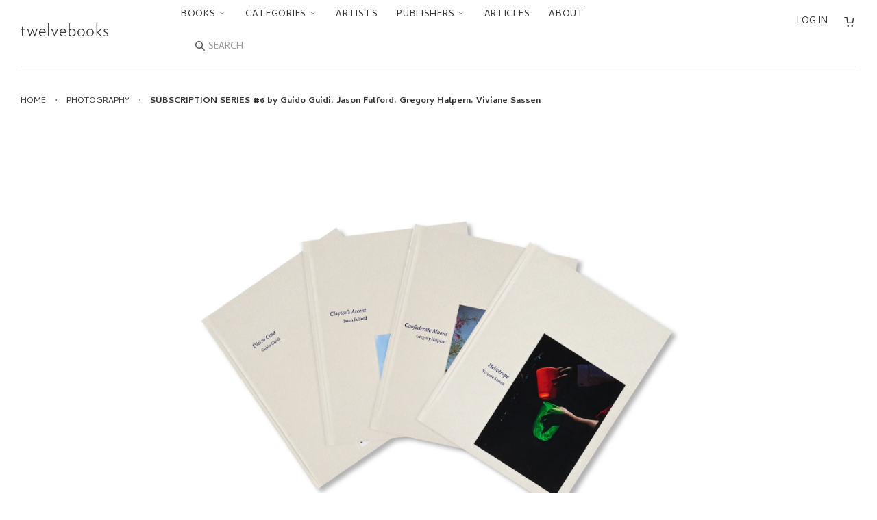

--- FILE ---
content_type: text/html; charset=utf-8
request_url: https://ja.twelve-books.com/collections/photography/products/subscription-series-6-by-guido-guidi-jason-fulford-gregory-halpern-viviane-sassen
body_size: 32752
content:



<!doctype html>
<!--[if lt IE 7]>
<html class="no-js lt-ie9 lt-ie8 lt-ie7" lang="en"> <![endif]-->
<!--[if IE 7]>
<html class="no-js lt-ie9 lt-ie8" lang="en"> <![endif]-->
<!--[if IE 8]>
<html class="no-js lt-ie9" lang="en"> <![endif]-->
<!--[if IE 9 ]>
<html class="ie9 no-js"> <![endif]-->
<!--[if (gt IE 9)|!(IE)]><!-->
<html class="no-js"> <!--<![endif]-->
<head>

  <!-- Basic page needs ================================================== -->
  <meta charset="utf-8">
  <meta http-equiv="X-UA-Compatible" content="IE=edge,chrome=1">
  <link rel="shortcut icon" type="image/x-icon" href="//ja.twelve-books.com/cdn/shop/t/27/assets/favicon.ico?v=162378082711028704741743141591">

  <!-- Title and description ================================================== -->
  <title>
    SUBSCRIPTION SERIES #6 by Guido Guidi, Jason Fulford, Gregory Halpern, – twelvebooks
  </title>

  
    <meta name="description" content="アメリカ・オークランドを拠点とするインディペンデント出版社「TBW BOOKS」が4人の写真家をキュレーションし、同じフォーマットでそれぞれの作品集を1セットにまとめて発行する「Subscription Series」の第6弾。今回はイタリア・チェゼーナ出身のグイド・グイディ（Guido Guidi）やアメリカ出身のジェイソン・フルフォード（Jason Fulford）、グレゴリー・ハルパーン（Gregory Halpern）、オランダ出身のヴィヴィアン・サッセン（Viviane Sassen）という4人が参加し、シュールな感覚に満ちた4冊の写真集を通じて時間の流れや自然現象の曖昧さなどを描き出している。異なる作品が一堂に会すること">
  

  <!-- Social meta ================================================== -->
  

  <meta property="og:type" content="product">
  <meta property="og:title" content="SUBSCRIPTION SERIES #6 by Guido Guidi, Jason Fulford, Gregory Halpern, Viviane Sassen">
  <meta property="og:url" content="https://twelve-books.com/products/subscription-series-6-by-guido-guidi-jason-fulford-gregory-halpern-viviane-sassen">
  
  <meta property="og:image" content="http://ja.twelve-books.com/cdn/shop/products/181114_11200_grande.jpg?v=1571703995">
  <meta property="og:image:secure_url" content="https://ja.twelve-books.com/cdn/shop/products/181114_11200_grande.jpg?v=1571703995">
  
  <meta property="og:image" content="http://ja.twelve-books.com/cdn/shop/products/181114_11199_grande.jpg?v=1571703995">
  <meta property="og:image:secure_url" content="https://ja.twelve-books.com/cdn/shop/products/181114_11199_grande.jpg?v=1571703995">
  
  <meta property="og:image" content="http://ja.twelve-books.com/cdn/shop/products/subscription_series6_all_grande.jpg?v=1571703995">
  <meta property="og:image:secure_url" content="https://ja.twelve-books.com/cdn/shop/products/subscription_series6_all_grande.jpg?v=1571703995">
  
  <meta property="og:price:amount" content="19,800">
  <meta property="og:price:currency" content="JPY">



  <meta property="og:description" content="アメリカ・オークランドを拠点とするインディペンデント出版社「TBW BOOKS」が4人の写真家をキュレーションし、同じフォーマットでそれぞれの作品集を1セットにまとめて発行する「Subscription Series」の第6弾。今回はイタリア・チェゼーナ出身のグイド・グイディ（Guido Guidi）やアメリカ出身のジェイソン・フルフォード（Jason Fulford）、グレゴリー・ハルパーン（Gregory Halpern）、オランダ出身のヴィヴィアン・サッセン（Viviane Sassen）という4人が参加し、シュールな感覚に満ちた4冊の写真集を通じて時間の流れや自然現象の曖昧さなどを描き出している。異なる作品が一堂に会すること">


<meta property="og:site_name" content="twelvebooks">


  <meta name="twitter:card" content="summary">



  <meta name="twitter:title" content="SUBSCRIPTION SERIES #6 by Guido Guidi, Jason Fulford, Gregory Halpern, Viviane Sassen">
  <meta name="twitter:description" content="アメリカ・オークランドを拠点とするインディペンデント出版社「TBW BOOKS」が4人の写真家をキュレーションし、同じフォーマットでそれぞれの作品集を1セットにまとめて発行する「Subscription Series」の第6弾。今回はイタリア・チェゼーナ出身のグイド・グイディ（Guido Guidi）やアメリカ出身のジェイソン・フルフォード（Jason Fulford）、グレゴリー・ハルパーン（G">
  <meta name="twitter:image" content="https://ja.twelve-books.com/cdn/shop/products/subscription_series6_all_large.jpg?v=1571703995">
  <meta name="twitter:image:width" content="480">
  <meta name="twitter:image:height" content="480">



  <!-- Helpers ================================================== -->
  <link rel="canonical" href="https://twelve-books.com/products/subscription-series-6-by-guido-guidi-jason-fulford-gregory-halpern-viviane-sassen">
  <meta name="viewport" content="width=device-width,initial-scale=1">
  <meta name="theme-color" content="#666">

  <!-- CSS ================================================== -->
  <link href="//ja.twelve-books.com/cdn/shop/t/27/assets/timber.scss.css?v=14121061451311329811743142468" rel="stylesheet" type="text/css" media="all" />
  <link href="//ja.twelve-books.com/cdn/shop/t/27/assets/theme.scss.css?v=162179013632126138601743141591" rel="stylesheet" type="text/css" media="all" />

  <link href="//fonts.googleapis.com/css?family=Cambay:400,400i,700,700i" rel="stylesheet" type="text/css" media="all" />


  <!-- Header hook for plugins ================================================== -->
  <script>window.performance && window.performance.mark && window.performance.mark('shopify.content_for_header.start');</script><meta name="google-site-verification" content="Y9cHTGNh5kaZIHtq5RI1O1hYx9aC1lQqIz-tMFpbmK8">
<meta id="shopify-digital-wallet" name="shopify-digital-wallet" content="/14155034/digital_wallets/dialog">
<meta name="shopify-checkout-api-token" content="71db3ff368ea6263f0a2028c10431e92">
<meta id="in-context-paypal-metadata" data-shop-id="14155034" data-venmo-supported="false" data-environment="production" data-locale="en_US" data-paypal-v4="true" data-currency="JPY">
<link rel="alternate" type="application/json+oembed" href="https://twelve-books.com/products/subscription-series-6-by-guido-guidi-jason-fulford-gregory-halpern-viviane-sassen.oembed">
<script async="async" src="/checkouts/internal/preloads.js?locale=en-JP"></script>
<link rel="preconnect" href="https://shop.app" crossorigin="anonymous">
<script async="async" src="https://shop.app/checkouts/internal/preloads.js?locale=en-JP&shop_id=14155034" crossorigin="anonymous"></script>
<script id="apple-pay-shop-capabilities" type="application/json">{"shopId":14155034,"countryCode":"JP","currencyCode":"JPY","merchantCapabilities":["supports3DS"],"merchantId":"gid:\/\/shopify\/Shop\/14155034","merchantName":"twelvebooks","requiredBillingContactFields":["postalAddress","email","phone"],"requiredShippingContactFields":["postalAddress","email","phone"],"shippingType":"shipping","supportedNetworks":["visa","masterCard","amex","jcb","discover"],"total":{"type":"pending","label":"twelvebooks","amount":"1.00"},"shopifyPaymentsEnabled":true,"supportsSubscriptions":true}</script>
<script id="shopify-features" type="application/json">{"accessToken":"71db3ff368ea6263f0a2028c10431e92","betas":["rich-media-storefront-analytics"],"domain":"ja.twelve-books.com","predictiveSearch":true,"shopId":14155034,"locale":"en"}</script>
<script>var Shopify = Shopify || {};
Shopify.shop = "twelvebooks-online-store.myshopify.com";
Shopify.locale = "en";
Shopify.currency = {"active":"JPY","rate":"1.0"};
Shopify.country = "JP";
Shopify.theme = {"name":"Twlv1.12.0 (言語切替削除)","id":126302421072,"schema_name":null,"schema_version":null,"theme_store_id":null,"role":"main"};
Shopify.theme.handle = "null";
Shopify.theme.style = {"id":null,"handle":null};
Shopify.cdnHost = "ja.twelve-books.com/cdn";
Shopify.routes = Shopify.routes || {};
Shopify.routes.root = "/";</script>
<script type="module">!function(o){(o.Shopify=o.Shopify||{}).modules=!0}(window);</script>
<script>!function(o){function n(){var o=[];function n(){o.push(Array.prototype.slice.apply(arguments))}return n.q=o,n}var t=o.Shopify=o.Shopify||{};t.loadFeatures=n(),t.autoloadFeatures=n()}(window);</script>
<script>
  window.ShopifyPay = window.ShopifyPay || {};
  window.ShopifyPay.apiHost = "shop.app\/pay";
  window.ShopifyPay.redirectState = null;
</script>
<script id="shop-js-analytics" type="application/json">{"pageType":"product"}</script>
<script defer="defer" async type="module" src="//ja.twelve-books.com/cdn/shopifycloud/shop-js/modules/v2/client.init-shop-cart-sync_COMZFrEa.en.esm.js"></script>
<script defer="defer" async type="module" src="//ja.twelve-books.com/cdn/shopifycloud/shop-js/modules/v2/chunk.common_CdXrxk3f.esm.js"></script>
<script type="module">
  await import("//ja.twelve-books.com/cdn/shopifycloud/shop-js/modules/v2/client.init-shop-cart-sync_COMZFrEa.en.esm.js");
await import("//ja.twelve-books.com/cdn/shopifycloud/shop-js/modules/v2/chunk.common_CdXrxk3f.esm.js");

  window.Shopify.SignInWithShop?.initShopCartSync?.({"fedCMEnabled":true,"windoidEnabled":true});

</script>
<script>
  window.Shopify = window.Shopify || {};
  if (!window.Shopify.featureAssets) window.Shopify.featureAssets = {};
  window.Shopify.featureAssets['shop-js'] = {"shop-cart-sync":["modules/v2/client.shop-cart-sync_CRSPkpKa.en.esm.js","modules/v2/chunk.common_CdXrxk3f.esm.js"],"init-fed-cm":["modules/v2/client.init-fed-cm_DO1JVZ96.en.esm.js","modules/v2/chunk.common_CdXrxk3f.esm.js"],"init-windoid":["modules/v2/client.init-windoid_hXardXh0.en.esm.js","modules/v2/chunk.common_CdXrxk3f.esm.js"],"init-shop-email-lookup-coordinator":["modules/v2/client.init-shop-email-lookup-coordinator_jpxQlUsx.en.esm.js","modules/v2/chunk.common_CdXrxk3f.esm.js"],"shop-toast-manager":["modules/v2/client.shop-toast-manager_C-K0q6-t.en.esm.js","modules/v2/chunk.common_CdXrxk3f.esm.js"],"shop-button":["modules/v2/client.shop-button_B6dBoDg5.en.esm.js","modules/v2/chunk.common_CdXrxk3f.esm.js"],"shop-login-button":["modules/v2/client.shop-login-button_BHRMsoBb.en.esm.js","modules/v2/chunk.common_CdXrxk3f.esm.js","modules/v2/chunk.modal_C89cmTvN.esm.js"],"shop-cash-offers":["modules/v2/client.shop-cash-offers_p6Pw3nax.en.esm.js","modules/v2/chunk.common_CdXrxk3f.esm.js","modules/v2/chunk.modal_C89cmTvN.esm.js"],"avatar":["modules/v2/client.avatar_BTnouDA3.en.esm.js"],"init-shop-cart-sync":["modules/v2/client.init-shop-cart-sync_COMZFrEa.en.esm.js","modules/v2/chunk.common_CdXrxk3f.esm.js"],"init-shop-for-new-customer-accounts":["modules/v2/client.init-shop-for-new-customer-accounts_BNQiNx4m.en.esm.js","modules/v2/client.shop-login-button_BHRMsoBb.en.esm.js","modules/v2/chunk.common_CdXrxk3f.esm.js","modules/v2/chunk.modal_C89cmTvN.esm.js"],"pay-button":["modules/v2/client.pay-button_CRuQ9trT.en.esm.js","modules/v2/chunk.common_CdXrxk3f.esm.js"],"init-customer-accounts-sign-up":["modules/v2/client.init-customer-accounts-sign-up_Q1yheB3t.en.esm.js","modules/v2/client.shop-login-button_BHRMsoBb.en.esm.js","modules/v2/chunk.common_CdXrxk3f.esm.js","modules/v2/chunk.modal_C89cmTvN.esm.js"],"checkout-modal":["modules/v2/client.checkout-modal_DtXVhFgQ.en.esm.js","modules/v2/chunk.common_CdXrxk3f.esm.js","modules/v2/chunk.modal_C89cmTvN.esm.js"],"init-customer-accounts":["modules/v2/client.init-customer-accounts_B5rMd0lj.en.esm.js","modules/v2/client.shop-login-button_BHRMsoBb.en.esm.js","modules/v2/chunk.common_CdXrxk3f.esm.js","modules/v2/chunk.modal_C89cmTvN.esm.js"],"lead-capture":["modules/v2/client.lead-capture_CmGCXBh3.en.esm.js","modules/v2/chunk.common_CdXrxk3f.esm.js","modules/v2/chunk.modal_C89cmTvN.esm.js"],"shop-follow-button":["modules/v2/client.shop-follow-button_CV5C02lv.en.esm.js","modules/v2/chunk.common_CdXrxk3f.esm.js","modules/v2/chunk.modal_C89cmTvN.esm.js"],"shop-login":["modules/v2/client.shop-login_Bz_Zm_XZ.en.esm.js","modules/v2/chunk.common_CdXrxk3f.esm.js","modules/v2/chunk.modal_C89cmTvN.esm.js"],"payment-terms":["modules/v2/client.payment-terms_D7XnU2ez.en.esm.js","modules/v2/chunk.common_CdXrxk3f.esm.js","modules/v2/chunk.modal_C89cmTvN.esm.js"]};
</script>
<script id="__st">var __st={"a":14155034,"offset":32400,"reqid":"bb9c4665-3234-46c5-aec0-da59a94a9ad4-1763105488","pageurl":"ja.twelve-books.com\/collections\/photography\/products\/subscription-series-6-by-guido-guidi-jason-fulford-gregory-halpern-viviane-sassen","u":"f9b84e42802e","p":"product","rtyp":"product","rid":2405326291024};</script>
<script>window.ShopifyPaypalV4VisibilityTracking = true;</script>
<script id="captcha-bootstrap">!function(){'use strict';const t='contact',e='account',n='new_comment',o=[[t,t],['blogs',n],['comments',n],[t,'customer']],c=[[e,'customer_login'],[e,'guest_login'],[e,'recover_customer_password'],[e,'create_customer']],r=t=>t.map((([t,e])=>`form[action*='/${t}']:not([data-nocaptcha='true']) input[name='form_type'][value='${e}']`)).join(','),a=t=>()=>t?[...document.querySelectorAll(t)].map((t=>t.form)):[];function s(){const t=[...o],e=r(t);return a(e)}const i='password',u='form_key',d=['recaptcha-v3-token','g-recaptcha-response','h-captcha-response',i],f=()=>{try{return window.sessionStorage}catch{return}},m='__shopify_v',_=t=>t.elements[u];function p(t,e,n=!1){try{const o=window.sessionStorage,c=JSON.parse(o.getItem(e)),{data:r}=function(t){const{data:e,action:n}=t;return t[m]||n?{data:e,action:n}:{data:t,action:n}}(c);for(const[e,n]of Object.entries(r))t.elements[e]&&(t.elements[e].value=n);n&&o.removeItem(e)}catch(o){console.error('form repopulation failed',{error:o})}}const l='form_type',E='cptcha';function T(t){t.dataset[E]=!0}const w=window,h=w.document,L='Shopify',v='ce_forms',y='captcha';let A=!1;((t,e)=>{const n=(g='f06e6c50-85a8-45c8-87d0-21a2b65856fe',I='https://cdn.shopify.com/shopifycloud/storefront-forms-hcaptcha/ce_storefront_forms_captcha_hcaptcha.v1.5.2.iife.js',D={infoText:'Protected by hCaptcha',privacyText:'Privacy',termsText:'Terms'},(t,e,n)=>{const o=w[L][v],c=o.bindForm;if(c)return c(t,g,e,D).then(n);var r;o.q.push([[t,g,e,D],n]),r=I,A||(h.body.append(Object.assign(h.createElement('script'),{id:'captcha-provider',async:!0,src:r})),A=!0)});var g,I,D;w[L]=w[L]||{},w[L][v]=w[L][v]||{},w[L][v].q=[],w[L][y]=w[L][y]||{},w[L][y].protect=function(t,e){n(t,void 0,e),T(t)},Object.freeze(w[L][y]),function(t,e,n,w,h,L){const[v,y,A,g]=function(t,e,n){const i=e?o:[],u=t?c:[],d=[...i,...u],f=r(d),m=r(i),_=r(d.filter((([t,e])=>n.includes(e))));return[a(f),a(m),a(_),s()]}(w,h,L),I=t=>{const e=t.target;return e instanceof HTMLFormElement?e:e&&e.form},D=t=>v().includes(t);t.addEventListener('submit',(t=>{const e=I(t);if(!e)return;const n=D(e)&&!e.dataset.hcaptchaBound&&!e.dataset.recaptchaBound,o=_(e),c=g().includes(e)&&(!o||!o.value);(n||c)&&t.preventDefault(),c&&!n&&(function(t){try{if(!f())return;!function(t){const e=f();if(!e)return;const n=_(t);if(!n)return;const o=n.value;o&&e.removeItem(o)}(t);const e=Array.from(Array(32),(()=>Math.random().toString(36)[2])).join('');!function(t,e){_(t)||t.append(Object.assign(document.createElement('input'),{type:'hidden',name:u})),t.elements[u].value=e}(t,e),function(t,e){const n=f();if(!n)return;const o=[...t.querySelectorAll(`input[type='${i}']`)].map((({name:t})=>t)),c=[...d,...o],r={};for(const[a,s]of new FormData(t).entries())c.includes(a)||(r[a]=s);n.setItem(e,JSON.stringify({[m]:1,action:t.action,data:r}))}(t,e)}catch(e){console.error('failed to persist form',e)}}(e),e.submit())}));const S=(t,e)=>{t&&!t.dataset[E]&&(n(t,e.some((e=>e===t))),T(t))};for(const o of['focusin','change'])t.addEventListener(o,(t=>{const e=I(t);D(e)&&S(e,y())}));const B=e.get('form_key'),M=e.get(l),P=B&&M;t.addEventListener('DOMContentLoaded',(()=>{const t=y();if(P)for(const e of t)e.elements[l].value===M&&p(e,B);[...new Set([...A(),...v().filter((t=>'true'===t.dataset.shopifyCaptcha))])].forEach((e=>S(e,t)))}))}(h,new URLSearchParams(w.location.search),n,t,e,['guest_login'])})(!0,!0)}();</script>
<script integrity="sha256-52AcMU7V7pcBOXWImdc/TAGTFKeNjmkeM1Pvks/DTgc=" data-source-attribution="shopify.loadfeatures" defer="defer" src="//ja.twelve-books.com/cdn/shopifycloud/storefront/assets/storefront/load_feature-81c60534.js" crossorigin="anonymous"></script>
<script crossorigin="anonymous" defer="defer" src="//ja.twelve-books.com/cdn/shopifycloud/storefront/assets/shopify_pay/storefront-65b4c6d7.js?v=20250812"></script>
<script data-source-attribution="shopify.dynamic_checkout.dynamic.init">var Shopify=Shopify||{};Shopify.PaymentButton=Shopify.PaymentButton||{isStorefrontPortableWallets:!0,init:function(){window.Shopify.PaymentButton.init=function(){};var t=document.createElement("script");t.src="https://ja.twelve-books.com/cdn/shopifycloud/portable-wallets/latest/portable-wallets.en.js",t.type="module",document.head.appendChild(t)}};
</script>
<script data-source-attribution="shopify.dynamic_checkout.buyer_consent">
  function portableWalletsHideBuyerConsent(e){var t=document.getElementById("shopify-buyer-consent"),n=document.getElementById("shopify-subscription-policy-button");t&&n&&(t.classList.add("hidden"),t.setAttribute("aria-hidden","true"),n.removeEventListener("click",e))}function portableWalletsShowBuyerConsent(e){var t=document.getElementById("shopify-buyer-consent"),n=document.getElementById("shopify-subscription-policy-button");t&&n&&(t.classList.remove("hidden"),t.removeAttribute("aria-hidden"),n.addEventListener("click",e))}window.Shopify?.PaymentButton&&(window.Shopify.PaymentButton.hideBuyerConsent=portableWalletsHideBuyerConsent,window.Shopify.PaymentButton.showBuyerConsent=portableWalletsShowBuyerConsent);
</script>
<script data-source-attribution="shopify.dynamic_checkout.cart.bootstrap">document.addEventListener("DOMContentLoaded",(function(){function t(){return document.querySelector("shopify-accelerated-checkout-cart, shopify-accelerated-checkout")}if(t())Shopify.PaymentButton.init();else{new MutationObserver((function(e,n){t()&&(Shopify.PaymentButton.init(),n.disconnect())})).observe(document.body,{childList:!0,subtree:!0})}}));
</script>
<script id='scb4127' type='text/javascript' async='' src='https://ja.twelve-books.com/cdn/shopifycloud/privacy-banner/storefront-banner.js'></script><link id="shopify-accelerated-checkout-styles" rel="stylesheet" media="screen" href="https://ja.twelve-books.com/cdn/shopifycloud/portable-wallets/latest/accelerated-checkout-backwards-compat.css" crossorigin="anonymous">
<style id="shopify-accelerated-checkout-cart">
        #shopify-buyer-consent {
  margin-top: 1em;
  display: inline-block;
  width: 100%;
}

#shopify-buyer-consent.hidden {
  display: none;
}

#shopify-subscription-policy-button {
  background: none;
  border: none;
  padding: 0;
  text-decoration: underline;
  font-size: inherit;
  cursor: pointer;
}

#shopify-subscription-policy-button::before {
  box-shadow: none;
}

      </style>

<script>window.performance && window.performance.mark && window.performance.mark('shopify.content_for_header.end');</script>

  

<!--[if lt IE 9]>
<script src="//cdnjs.cloudflare.com/ajax/libs/html5shiv/3.7.2/html5shiv.min.js" type="text/javascript"></script>
<script src="//ja.twelve-books.com/cdn/shop/t/27/assets/respond.min.js?v=52248677837542619231743141591" type="text/javascript"></script>
<link href="//ja.twelve-books.com/cdn/shop/t/27/assets/respond-proxy.html" id="respond-proxy" rel="respond-proxy" />
<link href="//twelve-books.com/search?q=5aa5148aac56e6f5db22eaf438d21d03" id="respond-redirect" rel="respond-redirect" />
<script src="//twelve-books.com/search?q=5aa5148aac56e6f5db22eaf438d21d03" type="text/javascript"></script>
<![endif]-->



  <script src="//ajax.googleapis.com/ajax/libs/jquery/1.11.0/jquery.min.js" type="text/javascript"></script>
  <script src="//ja.twelve-books.com/cdn/shop/t/27/assets/modernizr.min.js?v=26620055551102246001743141591" type="text/javascript"></script>

  
  

<link rel="alternate" hreflang="en" href="https://twelve-books.com/collections/photography/products/subscription-series-6-by-guido-guidi-jason-fulford-gregory-halpern-viviane-sassen" /><link href="https://monorail-edge.shopifysvc.com" rel="dns-prefetch">
<script>(function(){if ("sendBeacon" in navigator && "performance" in window) {try {var session_token_from_headers = performance.getEntriesByType('navigation')[0].serverTiming.find(x => x.name == '_s').description;} catch {var session_token_from_headers = undefined;}var session_cookie_matches = document.cookie.match(/_shopify_s=([^;]*)/);var session_token_from_cookie = session_cookie_matches && session_cookie_matches.length === 2 ? session_cookie_matches[1] : "";var session_token = session_token_from_headers || session_token_from_cookie || "";function handle_abandonment_event(e) {var entries = performance.getEntries().filter(function(entry) {return /monorail-edge.shopifysvc.com/.test(entry.name);});if (!window.abandonment_tracked && entries.length === 0) {window.abandonment_tracked = true;var currentMs = Date.now();var navigation_start = performance.timing.navigationStart;var payload = {shop_id: 14155034,url: window.location.href,navigation_start,duration: currentMs - navigation_start,session_token,page_type: "product"};window.navigator.sendBeacon("https://monorail-edge.shopifysvc.com/v1/produce", JSON.stringify({schema_id: "online_store_buyer_site_abandonment/1.1",payload: payload,metadata: {event_created_at_ms: currentMs,event_sent_at_ms: currentMs}}));}}window.addEventListener('pagehide', handle_abandonment_event);}}());</script>
<script id="web-pixels-manager-setup">(function e(e,d,r,n,o){if(void 0===o&&(o={}),!Boolean(null===(a=null===(i=window.Shopify)||void 0===i?void 0:i.analytics)||void 0===a?void 0:a.replayQueue)){var i,a;window.Shopify=window.Shopify||{};var t=window.Shopify;t.analytics=t.analytics||{};var s=t.analytics;s.replayQueue=[],s.publish=function(e,d,r){return s.replayQueue.push([e,d,r]),!0};try{self.performance.mark("wpm:start")}catch(e){}var l=function(){var e={modern:/Edge?\/(1{2}[4-9]|1[2-9]\d|[2-9]\d{2}|\d{4,})\.\d+(\.\d+|)|Firefox\/(1{2}[4-9]|1[2-9]\d|[2-9]\d{2}|\d{4,})\.\d+(\.\d+|)|Chrom(ium|e)\/(9{2}|\d{3,})\.\d+(\.\d+|)|(Maci|X1{2}).+ Version\/(15\.\d+|(1[6-9]|[2-9]\d|\d{3,})\.\d+)([,.]\d+|)( \(\w+\)|)( Mobile\/\w+|) Safari\/|Chrome.+OPR\/(9{2}|\d{3,})\.\d+\.\d+|(CPU[ +]OS|iPhone[ +]OS|CPU[ +]iPhone|CPU IPhone OS|CPU iPad OS)[ +]+(15[._]\d+|(1[6-9]|[2-9]\d|\d{3,})[._]\d+)([._]\d+|)|Android:?[ /-](13[3-9]|1[4-9]\d|[2-9]\d{2}|\d{4,})(\.\d+|)(\.\d+|)|Android.+Firefox\/(13[5-9]|1[4-9]\d|[2-9]\d{2}|\d{4,})\.\d+(\.\d+|)|Android.+Chrom(ium|e)\/(13[3-9]|1[4-9]\d|[2-9]\d{2}|\d{4,})\.\d+(\.\d+|)|SamsungBrowser\/([2-9]\d|\d{3,})\.\d+/,legacy:/Edge?\/(1[6-9]|[2-9]\d|\d{3,})\.\d+(\.\d+|)|Firefox\/(5[4-9]|[6-9]\d|\d{3,})\.\d+(\.\d+|)|Chrom(ium|e)\/(5[1-9]|[6-9]\d|\d{3,})\.\d+(\.\d+|)([\d.]+$|.*Safari\/(?![\d.]+ Edge\/[\d.]+$))|(Maci|X1{2}).+ Version\/(10\.\d+|(1[1-9]|[2-9]\d|\d{3,})\.\d+)([,.]\d+|)( \(\w+\)|)( Mobile\/\w+|) Safari\/|Chrome.+OPR\/(3[89]|[4-9]\d|\d{3,})\.\d+\.\d+|(CPU[ +]OS|iPhone[ +]OS|CPU[ +]iPhone|CPU IPhone OS|CPU iPad OS)[ +]+(10[._]\d+|(1[1-9]|[2-9]\d|\d{3,})[._]\d+)([._]\d+|)|Android:?[ /-](13[3-9]|1[4-9]\d|[2-9]\d{2}|\d{4,})(\.\d+|)(\.\d+|)|Mobile Safari.+OPR\/([89]\d|\d{3,})\.\d+\.\d+|Android.+Firefox\/(13[5-9]|1[4-9]\d|[2-9]\d{2}|\d{4,})\.\d+(\.\d+|)|Android.+Chrom(ium|e)\/(13[3-9]|1[4-9]\d|[2-9]\d{2}|\d{4,})\.\d+(\.\d+|)|Android.+(UC? ?Browser|UCWEB|U3)[ /]?(15\.([5-9]|\d{2,})|(1[6-9]|[2-9]\d|\d{3,})\.\d+)\.\d+|SamsungBrowser\/(5\.\d+|([6-9]|\d{2,})\.\d+)|Android.+MQ{2}Browser\/(14(\.(9|\d{2,})|)|(1[5-9]|[2-9]\d|\d{3,})(\.\d+|))(\.\d+|)|K[Aa][Ii]OS\/(3\.\d+|([4-9]|\d{2,})\.\d+)(\.\d+|)/},d=e.modern,r=e.legacy,n=navigator.userAgent;return n.match(d)?"modern":n.match(r)?"legacy":"unknown"}(),u="modern"===l?"modern":"legacy",c=(null!=n?n:{modern:"",legacy:""})[u],f=function(e){return[e.baseUrl,"/wpm","/b",e.hashVersion,"modern"===e.buildTarget?"m":"l",".js"].join("")}({baseUrl:d,hashVersion:r,buildTarget:u}),m=function(e){var d=e.version,r=e.bundleTarget,n=e.surface,o=e.pageUrl,i=e.monorailEndpoint;return{emit:function(e){var a=e.status,t=e.errorMsg,s=(new Date).getTime(),l=JSON.stringify({metadata:{event_sent_at_ms:s},events:[{schema_id:"web_pixels_manager_load/3.1",payload:{version:d,bundle_target:r,page_url:o,status:a,surface:n,error_msg:t},metadata:{event_created_at_ms:s}}]});if(!i)return console&&console.warn&&console.warn("[Web Pixels Manager] No Monorail endpoint provided, skipping logging."),!1;try{return self.navigator.sendBeacon.bind(self.navigator)(i,l)}catch(e){}var u=new XMLHttpRequest;try{return u.open("POST",i,!0),u.setRequestHeader("Content-Type","text/plain"),u.send(l),!0}catch(e){return console&&console.warn&&console.warn("[Web Pixels Manager] Got an unhandled error while logging to Monorail."),!1}}}}({version:r,bundleTarget:l,surface:e.surface,pageUrl:self.location.href,monorailEndpoint:e.monorailEndpoint});try{o.browserTarget=l,function(e){var d=e.src,r=e.async,n=void 0===r||r,o=e.onload,i=e.onerror,a=e.sri,t=e.scriptDataAttributes,s=void 0===t?{}:t,l=document.createElement("script"),u=document.querySelector("head"),c=document.querySelector("body");if(l.async=n,l.src=d,a&&(l.integrity=a,l.crossOrigin="anonymous"),s)for(var f in s)if(Object.prototype.hasOwnProperty.call(s,f))try{l.dataset[f]=s[f]}catch(e){}if(o&&l.addEventListener("load",o),i&&l.addEventListener("error",i),u)u.appendChild(l);else{if(!c)throw new Error("Did not find a head or body element to append the script");c.appendChild(l)}}({src:f,async:!0,onload:function(){if(!function(){var e,d;return Boolean(null===(d=null===(e=window.Shopify)||void 0===e?void 0:e.analytics)||void 0===d?void 0:d.initialized)}()){var d=window.webPixelsManager.init(e)||void 0;if(d){var r=window.Shopify.analytics;r.replayQueue.forEach((function(e){var r=e[0],n=e[1],o=e[2];d.publishCustomEvent(r,n,o)})),r.replayQueue=[],r.publish=d.publishCustomEvent,r.visitor=d.visitor,r.initialized=!0}}},onerror:function(){return m.emit({status:"failed",errorMsg:"".concat(f," has failed to load")})},sri:function(e){var d=/^sha384-[A-Za-z0-9+/=]+$/;return"string"==typeof e&&d.test(e)}(c)?c:"",scriptDataAttributes:o}),m.emit({status:"loading"})}catch(e){m.emit({status:"failed",errorMsg:(null==e?void 0:e.message)||"Unknown error"})}}})({shopId: 14155034,storefrontBaseUrl: "https://twelve-books.com",extensionsBaseUrl: "https://extensions.shopifycdn.com/cdn/shopifycloud/web-pixels-manager",monorailEndpoint: "https://monorail-edge.shopifysvc.com/unstable/produce_batch",surface: "storefront-renderer",enabledBetaFlags: ["2dca8a86"],webPixelsConfigList: [{"id":"312246352","configuration":"{\"config\":\"{\\\"pixel_id\\\":\\\"GT-WF4ZXZJ\\\",\\\"target_country\\\":\\\"JP\\\",\\\"gtag_events\\\":[{\\\"type\\\":\\\"purchase\\\",\\\"action_label\\\":\\\"MC-QGP73MCH7H\\\"},{\\\"type\\\":\\\"page_view\\\",\\\"action_label\\\":\\\"MC-QGP73MCH7H\\\"},{\\\"type\\\":\\\"view_item\\\",\\\"action_label\\\":\\\"MC-QGP73MCH7H\\\"}],\\\"enable_monitoring_mode\\\":false}\"}","eventPayloadVersion":"v1","runtimeContext":"OPEN","scriptVersion":"b2a88bafab3e21179ed38636efcd8a93","type":"APP","apiClientId":1780363,"privacyPurposes":[],"dataSharingAdjustments":{"protectedCustomerApprovalScopes":["read_customer_address","read_customer_email","read_customer_name","read_customer_personal_data","read_customer_phone"]}},{"id":"62324816","eventPayloadVersion":"v1","runtimeContext":"LAX","scriptVersion":"1","type":"CUSTOM","privacyPurposes":["ANALYTICS"],"name":"Google Analytics tag (migrated)"},{"id":"shopify-app-pixel","configuration":"{}","eventPayloadVersion":"v1","runtimeContext":"STRICT","scriptVersion":"0450","apiClientId":"shopify-pixel","type":"APP","privacyPurposes":["ANALYTICS","MARKETING"]},{"id":"shopify-custom-pixel","eventPayloadVersion":"v1","runtimeContext":"LAX","scriptVersion":"0450","apiClientId":"shopify-pixel","type":"CUSTOM","privacyPurposes":["ANALYTICS","MARKETING"]}],isMerchantRequest: false,initData: {"shop":{"name":"twelvebooks","paymentSettings":{"currencyCode":"JPY"},"myshopifyDomain":"twelvebooks-online-store.myshopify.com","countryCode":"JP","storefrontUrl":"https:\/\/twelve-books.com"},"customer":null,"cart":null,"checkout":null,"productVariants":[{"price":{"amount":19800.0,"currencyCode":"JPY"},"product":{"title":"SUBSCRIPTION SERIES #6 by Guido Guidi, Jason Fulford, Gregory Halpern, Viviane Sassen","vendor":"TBW BOOKS","id":"2405326291024","untranslatedTitle":"SUBSCRIPTION SERIES #6 by Guido Guidi, Jason Fulford, Gregory Halpern, Viviane Sassen","url":"\/products\/subscription-series-6-by-guido-guidi-jason-fulford-gregory-halpern-viviane-sassen","type":"Books"},"id":"21338395344976","image":{"src":"\/\/ja.twelve-books.com\/cdn\/shop\/products\/subscription_series6_all.jpg?v=1571703995"},"sku":"9781942953333","title":"Default Title","untranslatedTitle":"Default Title"}],"purchasingCompany":null},},"https://ja.twelve-books.com/cdn","ae1676cfwd2530674p4253c800m34e853cb",{"modern":"","legacy":""},{"shopId":"14155034","storefrontBaseUrl":"https:\/\/twelve-books.com","extensionBaseUrl":"https:\/\/extensions.shopifycdn.com\/cdn\/shopifycloud\/web-pixels-manager","surface":"storefront-renderer","enabledBetaFlags":"[\"2dca8a86\"]","isMerchantRequest":"false","hashVersion":"ae1676cfwd2530674p4253c800m34e853cb","publish":"custom","events":"[[\"page_viewed\",{}],[\"product_viewed\",{\"productVariant\":{\"price\":{\"amount\":19800.0,\"currencyCode\":\"JPY\"},\"product\":{\"title\":\"SUBSCRIPTION SERIES #6 by Guido Guidi, Jason Fulford, Gregory Halpern, Viviane Sassen\",\"vendor\":\"TBW BOOKS\",\"id\":\"2405326291024\",\"untranslatedTitle\":\"SUBSCRIPTION SERIES #6 by Guido Guidi, Jason Fulford, Gregory Halpern, Viviane Sassen\",\"url\":\"\/products\/subscription-series-6-by-guido-guidi-jason-fulford-gregory-halpern-viviane-sassen\",\"type\":\"Books\"},\"id\":\"21338395344976\",\"image\":{\"src\":\"\/\/ja.twelve-books.com\/cdn\/shop\/products\/subscription_series6_all.jpg?v=1571703995\"},\"sku\":\"9781942953333\",\"title\":\"Default Title\",\"untranslatedTitle\":\"Default Title\"}}]]"});</script><script>
  window.ShopifyAnalytics = window.ShopifyAnalytics || {};
  window.ShopifyAnalytics.meta = window.ShopifyAnalytics.meta || {};
  window.ShopifyAnalytics.meta.currency = 'JPY';
  var meta = {"product":{"id":2405326291024,"gid":"gid:\/\/shopify\/Product\/2405326291024","vendor":"TBW BOOKS","type":"Books","variants":[{"id":21338395344976,"price":1980000,"name":"SUBSCRIPTION SERIES #6 by Guido Guidi, Jason Fulford, Gregory Halpern, Viviane Sassen","public_title":null,"sku":"9781942953333"}],"remote":false},"page":{"pageType":"product","resourceType":"product","resourceId":2405326291024}};
  for (var attr in meta) {
    window.ShopifyAnalytics.meta[attr] = meta[attr];
  }
</script>
<script class="analytics">
  (function () {
    var customDocumentWrite = function(content) {
      var jquery = null;

      if (window.jQuery) {
        jquery = window.jQuery;
      } else if (window.Checkout && window.Checkout.$) {
        jquery = window.Checkout.$;
      }

      if (jquery) {
        jquery('body').append(content);
      }
    };

    var hasLoggedConversion = function(token) {
      if (token) {
        return document.cookie.indexOf('loggedConversion=' + token) !== -1;
      }
      return false;
    }

    var setCookieIfConversion = function(token) {
      if (token) {
        var twoMonthsFromNow = new Date(Date.now());
        twoMonthsFromNow.setMonth(twoMonthsFromNow.getMonth() + 2);

        document.cookie = 'loggedConversion=' + token + '; expires=' + twoMonthsFromNow;
      }
    }

    var trekkie = window.ShopifyAnalytics.lib = window.trekkie = window.trekkie || [];
    if (trekkie.integrations) {
      return;
    }
    trekkie.methods = [
      'identify',
      'page',
      'ready',
      'track',
      'trackForm',
      'trackLink'
    ];
    trekkie.factory = function(method) {
      return function() {
        var args = Array.prototype.slice.call(arguments);
        args.unshift(method);
        trekkie.push(args);
        return trekkie;
      };
    };
    for (var i = 0; i < trekkie.methods.length; i++) {
      var key = trekkie.methods[i];
      trekkie[key] = trekkie.factory(key);
    }
    trekkie.load = function(config) {
      trekkie.config = config || {};
      trekkie.config.initialDocumentCookie = document.cookie;
      var first = document.getElementsByTagName('script')[0];
      var script = document.createElement('script');
      script.type = 'text/javascript';
      script.onerror = function(e) {
        var scriptFallback = document.createElement('script');
        scriptFallback.type = 'text/javascript';
        scriptFallback.onerror = function(error) {
                var Monorail = {
      produce: function produce(monorailDomain, schemaId, payload) {
        var currentMs = new Date().getTime();
        var event = {
          schema_id: schemaId,
          payload: payload,
          metadata: {
            event_created_at_ms: currentMs,
            event_sent_at_ms: currentMs
          }
        };
        return Monorail.sendRequest("https://" + monorailDomain + "/v1/produce", JSON.stringify(event));
      },
      sendRequest: function sendRequest(endpointUrl, payload) {
        // Try the sendBeacon API
        if (window && window.navigator && typeof window.navigator.sendBeacon === 'function' && typeof window.Blob === 'function' && !Monorail.isIos12()) {
          var blobData = new window.Blob([payload], {
            type: 'text/plain'
          });

          if (window.navigator.sendBeacon(endpointUrl, blobData)) {
            return true;
          } // sendBeacon was not successful

        } // XHR beacon

        var xhr = new XMLHttpRequest();

        try {
          xhr.open('POST', endpointUrl);
          xhr.setRequestHeader('Content-Type', 'text/plain');
          xhr.send(payload);
        } catch (e) {
          console.log(e);
        }

        return false;
      },
      isIos12: function isIos12() {
        return window.navigator.userAgent.lastIndexOf('iPhone; CPU iPhone OS 12_') !== -1 || window.navigator.userAgent.lastIndexOf('iPad; CPU OS 12_') !== -1;
      }
    };
    Monorail.produce('monorail-edge.shopifysvc.com',
      'trekkie_storefront_load_errors/1.1',
      {shop_id: 14155034,
      theme_id: 126302421072,
      app_name: "storefront",
      context_url: window.location.href,
      source_url: "//ja.twelve-books.com/cdn/s/trekkie.storefront.308893168db1679b4a9f8a086857af995740364f.min.js"});

        };
        scriptFallback.async = true;
        scriptFallback.src = '//ja.twelve-books.com/cdn/s/trekkie.storefront.308893168db1679b4a9f8a086857af995740364f.min.js';
        first.parentNode.insertBefore(scriptFallback, first);
      };
      script.async = true;
      script.src = '//ja.twelve-books.com/cdn/s/trekkie.storefront.308893168db1679b4a9f8a086857af995740364f.min.js';
      first.parentNode.insertBefore(script, first);
    };
    trekkie.load(
      {"Trekkie":{"appName":"storefront","development":false,"defaultAttributes":{"shopId":14155034,"isMerchantRequest":null,"themeId":126302421072,"themeCityHash":"11245942761210612095","contentLanguage":"en","currency":"JPY","eventMetadataId":"bb2f637d-0cd3-4d6d-b03a-01765257ff31"},"isServerSideCookieWritingEnabled":true,"monorailRegion":"shop_domain","enabledBetaFlags":["f0df213a"]},"Session Attribution":{},"S2S":{"facebookCapiEnabled":false,"source":"trekkie-storefront-renderer","apiClientId":580111}}
    );

    var loaded = false;
    trekkie.ready(function() {
      if (loaded) return;
      loaded = true;

      window.ShopifyAnalytics.lib = window.trekkie;

      var originalDocumentWrite = document.write;
      document.write = customDocumentWrite;
      try { window.ShopifyAnalytics.merchantGoogleAnalytics.call(this); } catch(error) {};
      document.write = originalDocumentWrite;

      window.ShopifyAnalytics.lib.page(null,{"pageType":"product","resourceType":"product","resourceId":2405326291024,"shopifyEmitted":true});

      var match = window.location.pathname.match(/checkouts\/(.+)\/(thank_you|post_purchase)/)
      var token = match? match[1]: undefined;
      if (!hasLoggedConversion(token)) {
        setCookieIfConversion(token);
        window.ShopifyAnalytics.lib.track("Viewed Product",{"currency":"JPY","variantId":21338395344976,"productId":2405326291024,"productGid":"gid:\/\/shopify\/Product\/2405326291024","name":"SUBSCRIPTION SERIES #6 by Guido Guidi, Jason Fulford, Gregory Halpern, Viviane Sassen","price":"19800","sku":"9781942953333","brand":"TBW BOOKS","variant":null,"category":"Books","nonInteraction":true,"remote":false},undefined,undefined,{"shopifyEmitted":true});
      window.ShopifyAnalytics.lib.track("monorail:\/\/trekkie_storefront_viewed_product\/1.1",{"currency":"JPY","variantId":21338395344976,"productId":2405326291024,"productGid":"gid:\/\/shopify\/Product\/2405326291024","name":"SUBSCRIPTION SERIES #6 by Guido Guidi, Jason Fulford, Gregory Halpern, Viviane Sassen","price":"19800","sku":"9781942953333","brand":"TBW BOOKS","variant":null,"category":"Books","nonInteraction":true,"remote":false,"referer":"https:\/\/ja.twelve-books.com\/collections\/photography\/products\/subscription-series-6-by-guido-guidi-jason-fulford-gregory-halpern-viviane-sassen"});
      }
    });


        var eventsListenerScript = document.createElement('script');
        eventsListenerScript.async = true;
        eventsListenerScript.src = "//ja.twelve-books.com/cdn/shopifycloud/storefront/assets/shop_events_listener-3da45d37.js";
        document.getElementsByTagName('head')[0].appendChild(eventsListenerScript);

})();</script>
  <script>
  if (!window.ga || (window.ga && typeof window.ga !== 'function')) {
    window.ga = function ga() {
      (window.ga.q = window.ga.q || []).push(arguments);
      if (window.Shopify && window.Shopify.analytics && typeof window.Shopify.analytics.publish === 'function') {
        window.Shopify.analytics.publish("ga_stub_called", {}, {sendTo: "google_osp_migration"});
      }
      console.error("Shopify's Google Analytics stub called with:", Array.from(arguments), "\nSee https://help.shopify.com/manual/promoting-marketing/pixels/pixel-migration#google for more information.");
    };
    if (window.Shopify && window.Shopify.analytics && typeof window.Shopify.analytics.publish === 'function') {
      window.Shopify.analytics.publish("ga_stub_initialized", {}, {sendTo: "google_osp_migration"});
    }
  }
</script>
<script
  defer
  src="https://ja.twelve-books.com/cdn/shopifycloud/perf-kit/shopify-perf-kit-2.1.2.min.js"
  data-application="storefront-renderer"
  data-shop-id="14155034"
  data-render-region="gcp-us-east1"
  data-page-type="product"
  data-theme-instance-id="126302421072"
  data-theme-name=""
  data-theme-version=""
  data-monorail-region="shop_domain"
  data-resource-timing-sampling-rate="10"
  data-shs="true"
  data-shs-beacon="true"
  data-shs-export-with-fetch="true"
  data-shs-logs-sample-rate="1"
></script>
</head>


<body id="subscription-series-6-by-guido-guidi-jason-fulford-gregory-halpern"
      class="  js-pagerize template-product">

<div class="js-body-wrap">



<!-- header -->
<header class="site-header js-site-header" role="banner">


  <div class="js-site-header__body">


    

    <div class="wrapper">
      <div class="grid--full site-header__wrap post-large--display-table">
        <div class="grid__item post-large--one-fifth post-large--display-table-cell site-header__logo-wrapper">
          <h1 class="site-header__logo post-large--left" itemscope itemtype="http://schema.org/Organization">
            <a href="/" itemprop="url">
              <img src="//ja.twelve-books.com/cdn/shop/t/27/assets/twelvebooks-logo.svg?v=107501158398383043431743141591" width="128" alt="twelvebooks" itemprop="logo">
            </a>
          </h1>
        </div>
        <div class="grid__item post-large--four-fifth post-large--display-table-cell">
          <div class="grid__item six-eighths medium-down--hide">
            
<ul class="site-nav post-large--text-left" role="navigation"
    id="AccessibleNav">
  
    
    
    
      <li class="site-nav--has-dropdown" aria-haspopup="true">
        <a href="/collections/featured" class="site-nav__link">
          BOOKS
          <span class="icon-fallback-text">
            <span class="icon-arrow-down" aria-hidden="true"></span>
          </span>
        </a>
        <ul class="site-nav__dropdown">
          
            <li>
              <a href="/collections/featured" class="site-nav__link ">ALL</a>
            </li>
          
            <li>
              <a href="/collections/preorder" class="site-nav__link ">PRE-ORDER</a>
            </li>
          
            <li>
              <a href="/collections/signed" class="site-nav__link ">SIGNED</a>
            </li>
          
            <li>
              <a href="/collections/special-edition" class="site-nav__link ">SPECIAL EDITIONS</a>
            </li>
          
            <li>
              <a href="/collections/rare" class="site-nav__link ">RARE</a>
            </li>
          
            <li>
              <a href="/collections/exclusive" class="site-nav__link ">EXCLUSIVE</a>
            </li>
          
            <li>
              <a href="/collections/posters" class="site-nav__link ">POSTERS</a>
            </li>
          
            <li>
              <a href="/collections/merchandises" class="site-nav__link ">MERCHANDISE</a>
            </li>
          
            <li>
              <a href="/collections/bags" class="site-nav__link ">BAGS</a>
            </li>
          
        </ul>
      </li>
    
  
    
    
    
      <li class="site-nav--has-dropdown" aria-haspopup="true">
        <a href="/collections" class="site-nav__link">
          CATEGORIES
          <span class="icon-fallback-text">
            <span class="icon-arrow-down" aria-hidden="true"></span>
          </span>
        </a>
        <ul class="site-nav__dropdown">
          
            <li>
              <a href="/collections/architecture" class="site-nav__link ">ARCHITECTURE</a>
            </li>
          
            <li>
              <a href="/collections/art" class="site-nav__link ">ART</a>
            </li>
          
            <li>
              <a href="/collections/design" class="site-nav__link ">DESIGN</a>
            </li>
          
            <li>
              <a href="/collections/fashion" class="site-nav__link ">FASHION</a>
            </li>
          
            <li>
              <a href="/collections/film" class="site-nav__link ">FILM</a>
            </li>
          
            <li>
              <a href="/collections/magazine" class="site-nav__link ">MAGAZINE</a>
            </li>
          
            <li class="site-nav--active">
              <a href="/collections/photography" class="site-nav__link ">PHOTOGRAPHY</a>
            </li>
          
            <li>
              <a href="/collections/sound" class="site-nav__link ">SOUND</a>
            </li>
          
            <li>
              <a href="/collections/kids" class="site-nav__link ">KIDS</a>
            </li>
          
            <li>
              <a href="/collections/posters" class="site-nav__link ">POSTERS</a>
            </li>
          
            <li>
              <a href="/collections/bags" class="site-nav__link ">BAGS</a>
            </li>
          
            <li>
              <a href="/collections/merchandises" class="site-nav__link ">MERCHANDISE</a>
            </li>
          
            <li>
              <a href="/collections/sale" class="site-nav__link  site-nav__link--sale ">SALE</a>
            </li>
          
        </ul>
      </li>
    
  
    
    
    
      <li >
        <a href="/pages/artists" class="site-nav__link">ARTISTS</a>
      </li>
    
  
    
    
    
      <li class="site-nav--has-dropdown" aria-haspopup="true">
        <a href="/pages/publishers" class="site-nav__link">
          PUBLISHERS
          <span class="icon-fallback-text">
            <span class="icon-arrow-down" aria-hidden="true"></span>
          </span>
        </a>
        <ul class="site-nav__dropdown">
          
            <li>
              <a href="/pages/publishers" class="site-nav__link ">ALL</a>
            </li>
          
            <li>
              <a href="/pages/publishers-exclusive" class="site-nav__link ">EXCLUSIVE</a>
            </li>
          
        </ul>
      </li>
    
  
    
    
    
      <li >
        <a href="/blogs/articles" class="site-nav__link">ARTICLES</a>
      </li>
    
  
    
    
    
      <li >
        <a href="/pages/about" class="site-nav__link">ABOUT</a>
      </li>
    
  

    <li>
      <div class="header-bar__search medium-down--hide site-nav__link">
        


  <form action="/search" method="get" class="header-bar__search-form clearfix" role="search">
    
    <button type="submit" class="btn icon-fallback-text header-bar__search-submit">
      <span class=" icon-zoom" aria-hidden="true"></span>
      <span class="fallback-text">SEARCH</span>
    </button>
    <input type="search" name="q" value="" aria-label="SEARCH" class="header-bar__search-input" placeholder="SEARCH">
  </form>



      </div>
    </li>
</ul>

          </div>
          <div class="grid__item two-eighths medium--one-whole small--one-whole mobile-header">
            
<div class="header-bar">


  <div class="header-bar__module medium-down--hide">

    
      
        <a href="/account/login" id="customer_login_link">LOG IN</a>
      
    

    <span class="header-bar__sep" aria-hidden="true"></span>


    <a href="/cart" class="cart-page-link">
      <span class=" icon-cart header-bar__cart-icon" aria-hidden="true"></span>
      <span class="cart-count header-bar__cart-count hidden-count">0</span>
    </a>

  </div>

  <div class="wrapper post-large--hide sp-menu">
    <button type="button" class="mobile-nav-trigger" id="MobileNavTrigger">
      <span class="icon-menu" aria-hidden="true"></span>
    </button>
    <a href="/cart" class="cart-page-link mobile-cart-page-link">
      <span class="icon-cart header-bar-sp__cart-icon" aria-hidden="true"></span> <span
          class="cart-count hidden-count">0</span>
    </a>
  </div>
  <!-- /for PC -->

  <!-- for Mobile -->
  
<ul id="MobileNav" class="mobile-scroller mobile-nav post-large--hide">

  
  
  <li class="mobile-nav__link" aria-haspopup="true">
    
    <a href="/collections/featured" class="mobile-nav__sublist-trigger">
      BOOKS
      <span class="mobile-nav__sublist-expand">
  <span class="icon-arrow-down" aria-hidden="true"></span>
</span>
<span class="mobile-nav__sublist-contract">
  <span class="icon-arrow-up" aria-hidden="true"></span>
</span>

    </a>
    <ul class="mobile-nav__sublist">
      
        <li class="mobile-nav__sublist-link">
          <a href="/collections/featured">ALL</a>
        </li>
      
        <li class="mobile-nav__sublist-link">
          <a href="/collections/preorder">PRE-ORDER</a>
        </li>
      
        <li class="mobile-nav__sublist-link">
          <a href="/collections/signed">SIGNED</a>
        </li>
      
        <li class="mobile-nav__sublist-link">
          <a href="/collections/special-edition">SPECIAL EDITIONS</a>
        </li>
      
        <li class="mobile-nav__sublist-link">
          <a href="/collections/rare">RARE</a>
        </li>
      
        <li class="mobile-nav__sublist-link">
          <a href="/collections/exclusive">EXCLUSIVE</a>
        </li>
      
        <li class="mobile-nav__sublist-link">
          <a href="/collections/posters">POSTERS</a>
        </li>
      
        <li class="mobile-nav__sublist-link">
          <a href="/collections/merchandises">MERCHANDISE</a>
        </li>
      
        <li class="mobile-nav__sublist-link">
          <a href="/collections/bags">BAGS</a>
        </li>
      
    </ul>
    
  </li>
  
  
  <li class="mobile-nav__link" aria-haspopup="true">
    
    <a href="/collections" class="mobile-nav__sublist-trigger">
      CATEGORIES
      <span class="mobile-nav__sublist-expand">
  <span class="icon-arrow-down" aria-hidden="true"></span>
</span>
<span class="mobile-nav__sublist-contract">
  <span class="icon-arrow-up" aria-hidden="true"></span>
</span>

    </a>
    <ul class="mobile-nav__sublist">
      
        <li class="mobile-nav__sublist-link">
          <a href="/collections/architecture">ARCHITECTURE</a>
        </li>
      
        <li class="mobile-nav__sublist-link">
          <a href="/collections/art">ART</a>
        </li>
      
        <li class="mobile-nav__sublist-link">
          <a href="/collections/design">DESIGN</a>
        </li>
      
        <li class="mobile-nav__sublist-link">
          <a href="/collections/fashion">FASHION</a>
        </li>
      
        <li class="mobile-nav__sublist-link">
          <a href="/collections/film">FILM</a>
        </li>
      
        <li class="mobile-nav__sublist-link">
          <a href="/collections/magazine">MAGAZINE</a>
        </li>
      
        <li class="mobile-nav__sublist-link">
          <a href="/collections/photography">PHOTOGRAPHY</a>
        </li>
      
        <li class="mobile-nav__sublist-link">
          <a href="/collections/sound">SOUND</a>
        </li>
      
        <li class="mobile-nav__sublist-link">
          <a href="/collections/kids">KIDS</a>
        </li>
      
        <li class="mobile-nav__sublist-link">
          <a href="/collections/posters">POSTERS</a>
        </li>
      
        <li class="mobile-nav__sublist-link">
          <a href="/collections/bags">BAGS</a>
        </li>
      
        <li class="mobile-nav__sublist-link">
          <a href="/collections/merchandises">MERCHANDISE</a>
        </li>
      
        <li class="mobile-nav__sublist-link">
          <a href="/collections/sale">SALE</a>
        </li>
      
    </ul>
    
  </li>
  
  
  <li class="mobile-nav__link" aria-haspopup="true">
    
    <a href="/pages/artists" class="mobile-nav">
      ARTISTS
    </a>
    
  </li>
  
  
  <li class="mobile-nav__link" aria-haspopup="true">
    
    <a href="/pages/publishers" class="mobile-nav__sublist-trigger">
      PUBLISHERS
      <span class="mobile-nav__sublist-expand">
  <span class="icon-arrow-down" aria-hidden="true"></span>
</span>
<span class="mobile-nav__sublist-contract">
  <span class="icon-arrow-up" aria-hidden="true"></span>
</span>

    </a>
    <ul class="mobile-nav__sublist">
      
        <li class="mobile-nav__sublist-link">
          <a href="/pages/publishers">ALL</a>
        </li>
      
        <li class="mobile-nav__sublist-link">
          <a href="/pages/publishers-exclusive">EXCLUSIVE</a>
        </li>
      
    </ul>
    
  </li>
  
  
  <li class="mobile-nav__link" aria-haspopup="true">
    
    <a href="/blogs/articles" class="mobile-nav">
      ARTICLES
    </a>
    
  </li>
  
  
  <li class="mobile-nav__link" aria-haspopup="true">
    
    <a href="/pages/about" class="mobile-nav">
      ABOUT
    </a>
    
  </li>
  

  
  
  <li class="mobile-nav__link">
    <a href="/account/login" id="customer_login_link">LOG IN</a>
  </li>
  
  


  <li class="mobile-nav__link">
    <div class="header-bar__module header-bar__search">
      


  <form action="/search" method="get" class="header-bar__search-form clearfix" role="search">
    
    <button type="submit" class="btn icon-fallback-text header-bar__search-submit">
      <span class=" icon-zoom" aria-hidden="true"></span>
      <span class="fallback-text">SEARCH</span>
    </button>
    <input type="search" name="q" value="" aria-label="SEARCH" class="header-bar__search-input" placeholder="SEARCH">
  </form>



    </div>
  </li>

</ul>

  <!-- /for Mobile -->
</div>

          </div>
        </div>
      </div>
    </div>
  </div>
</header>
<!-- /header -->

<!-- main-content -->
<main class="wrapper main-content" role="main">
  <div class="grid">
    <div class="grid__item">
      
<div itemscope itemtype="http://schema.org/Product">

  <meta itemprop="url" content="https://twelve-books.com/products/subscription-series-6-by-guido-guidi-jason-fulford-gregory-halpern-viviane-sassen">
  <meta itemprop="image" content="//ja.twelve-books.com/cdn/shop/products/subscription_series6_all_grande.jpg?v=1571703995">
  
  

  
  

  <div class="section-header section-header--breadcrumb">
    

<nav class="breadcrumb js-breadcrumb" role="navigation" aria-label="breadcrumbs">
  <a href="/" title="Back to the frontpage">HOME</a>

  

    
      <span aria-hidden="true" class="breadcrumb__sep">&rsaquo;</span>

      
        
        <a href="/collections/photography" title="">PHOTOGRAPHY</a>
      
    


    <span aria-hidden="true" class="breadcrumb__sep">&rsaquo;</span>

    <span>SUBSCRIPTION SERIES #6 by Guido Guidi, Jason Fulford, Gregory Halpern, Viviane Sassen</span>

    
</nav>



  </div>

  <div class="product-single">
    <div class="grid product-single__hero">


      <!-- slider -->
      <div class="custom-navigation">
        <a href="#" class="flex-next">
          <div class="js-flexslider--product flexslider--product">
            <ul class="slides">
              
                <li>
                  
                  <img src="//ja.twelve-books.com/cdn/shop/products/subscription_series6_all.jpg?v=1571703995" alt="SUBSCRIPTION SERIES #6 by Guido Guidi, Jason Fulford, Gregory Halpern, Viviane Sassen">
                </li>
              
                <li>
                  
                  <img src="//ja.twelve-books.com/cdn/shop/products/181114_11199.jpg?v=1571703995" alt="SUBSCRIPTION SERIES #6 by Guido Guidi, Jason Fulford, Gregory Halpern, Viviane Sassen">
                </li>
              
                <li>
                  
                  <img src="//ja.twelve-books.com/cdn/shop/products/181114_11200.jpg?v=1571703995" alt="SUBSCRIPTION SERIES #6 by Guido Guidi, Jason Fulford, Gregory Halpern, Viviane Sassen">
                </li>
              
                <li>
                  
                  <img src="//ja.twelve-books.com/cdn/shop/products/181114_11201.jpg?v=1571703995" alt="SUBSCRIPTION SERIES #6 by Guido Guidi, Jason Fulford, Gregory Halpern, Viviane Sassen">
                </li>
              
                <li>
                  
                  <img src="//ja.twelve-books.com/cdn/shop/products/181114_11202.jpg?v=1571703995" alt="SUBSCRIPTION SERIES #6 by Guido Guidi, Jason Fulford, Gregory Halpern, Viviane Sassen">
                </li>
              
                <li>
                  
                  <img src="//ja.twelve-books.com/cdn/shop/products/181114_11203.jpg?v=1571703995" alt="SUBSCRIPTION SERIES #6 by Guido Guidi, Jason Fulford, Gregory Halpern, Viviane Sassen">
                </li>
              
                <li>
                  
                  <img src="//ja.twelve-books.com/cdn/shop/products/181114_11204.jpg?v=1571703995" alt="SUBSCRIPTION SERIES #6 by Guido Guidi, Jason Fulford, Gregory Halpern, Viviane Sassen">
                </li>
              
                <li>
                  
                  <img src="//ja.twelve-books.com/cdn/shop/products/181114_11205.jpg?v=1571703995" alt="SUBSCRIPTION SERIES #6 by Guido Guidi, Jason Fulford, Gregory Halpern, Viviane Sassen">
                </li>
              
                <li>
                  
                  <img src="//ja.twelve-books.com/cdn/shop/products/181114_11206.jpg?v=1571703995" alt="SUBSCRIPTION SERIES #6 by Guido Guidi, Jason Fulford, Gregory Halpern, Viviane Sassen">
                </li>
              
                <li>
                  
                  <img src="//ja.twelve-books.com/cdn/shop/products/181114_11207.jpg?v=1571703995" alt="SUBSCRIPTION SERIES #6 by Guido Guidi, Jason Fulford, Gregory Halpern, Viviane Sassen">
                </li>
              
                <li>
                  
                  <img src="//ja.twelve-books.com/cdn/shop/products/181114_11208.jpg?v=1571703995" alt="SUBSCRIPTION SERIES #6 by Guido Guidi, Jason Fulford, Gregory Halpern, Viviane Sassen">
                </li>
              
                <li>
                  
                  <img src="//ja.twelve-books.com/cdn/shop/products/181114_11188.jpg?v=1571703995" alt="SUBSCRIPTION SERIES #6 by Guido Guidi, Jason Fulford, Gregory Halpern, Viviane Sassen">
                </li>
              
                <li>
                  
                  <img src="//ja.twelve-books.com/cdn/shop/products/181114_11189.jpg?v=1571703995" alt="SUBSCRIPTION SERIES #6 by Guido Guidi, Jason Fulford, Gregory Halpern, Viviane Sassen">
                </li>
              
                <li>
                  
                  <img src="//ja.twelve-books.com/cdn/shop/products/181114_11190.jpg?v=1571703995" alt="SUBSCRIPTION SERIES #6 by Guido Guidi, Jason Fulford, Gregory Halpern, Viviane Sassen">
                </li>
              
                <li>
                  
                  <img src="//ja.twelve-books.com/cdn/shop/products/181114_11191.jpg?v=1571703995" alt="SUBSCRIPTION SERIES #6 by Guido Guidi, Jason Fulford, Gregory Halpern, Viviane Sassen">
                </li>
              
                <li>
                  
                  <img src="//ja.twelve-books.com/cdn/shop/products/181114_11192.jpg?v=1571703995" alt="SUBSCRIPTION SERIES #6 by Guido Guidi, Jason Fulford, Gregory Halpern, Viviane Sassen">
                </li>
              
                <li>
                  
                  <img src="//ja.twelve-books.com/cdn/shop/products/181114_11193.jpg?v=1571703995" alt="SUBSCRIPTION SERIES #6 by Guido Guidi, Jason Fulford, Gregory Halpern, Viviane Sassen">
                </li>
              
                <li>
                  
                  <img src="//ja.twelve-books.com/cdn/shop/products/181114_11194.jpg?v=1571703995" alt="SUBSCRIPTION SERIES #6 by Guido Guidi, Jason Fulford, Gregory Halpern, Viviane Sassen">
                </li>
              
                <li>
                  
                  <img src="//ja.twelve-books.com/cdn/shop/products/181114_11195.jpg?v=1571703995" alt="SUBSCRIPTION SERIES #6 by Guido Guidi, Jason Fulford, Gregory Halpern, Viviane Sassen">
                </li>
              
                <li>
                  
                  <img src="//ja.twelve-books.com/cdn/shop/products/181114_11196.jpg?v=1571703995" alt="SUBSCRIPTION SERIES #6 by Guido Guidi, Jason Fulford, Gregory Halpern, Viviane Sassen">
                </li>
              
                <li>
                  
                  <img src="//ja.twelve-books.com/cdn/shop/products/181114_11197.jpg?v=1571703995" alt="SUBSCRIPTION SERIES #6 by Guido Guidi, Jason Fulford, Gregory Halpern, Viviane Sassen">
                </li>
              
                <li>
                  
                  <img src="//ja.twelve-books.com/cdn/shop/products/181114_11198.jpg?v=1571703995" alt="SUBSCRIPTION SERIES #6 by Guido Guidi, Jason Fulford, Gregory Halpern, Viviane Sassen">
                </li>
              
                <li>
                  
                  <img src="//ja.twelve-books.com/cdn/shop/products/181114_11176.jpg?v=1571703995" alt="SUBSCRIPTION SERIES #6 by Guido Guidi, Jason Fulford, Gregory Halpern, Viviane Sassen">
                </li>
              
                <li>
                  
                  <img src="//ja.twelve-books.com/cdn/shop/products/181114_11177.jpg?v=1571703995" alt="SUBSCRIPTION SERIES #6 by Guido Guidi, Jason Fulford, Gregory Halpern, Viviane Sassen">
                </li>
              
                <li>
                  
                  <img src="//ja.twelve-books.com/cdn/shop/products/181114_11179.jpg?v=1571703995" alt="SUBSCRIPTION SERIES #6 by Guido Guidi, Jason Fulford, Gregory Halpern, Viviane Sassen">
                </li>
              
                <li>
                  
                  <img src="//ja.twelve-books.com/cdn/shop/products/181114_11180.jpg?v=1571703995" alt="SUBSCRIPTION SERIES #6 by Guido Guidi, Jason Fulford, Gregory Halpern, Viviane Sassen">
                </li>
              
                <li>
                  
                  <img src="//ja.twelve-books.com/cdn/shop/products/181114_11183.jpg?v=1571703995" alt="SUBSCRIPTION SERIES #6 by Guido Guidi, Jason Fulford, Gregory Halpern, Viviane Sassen">
                </li>
              
                <li>
                  
                  <img src="//ja.twelve-books.com/cdn/shop/products/181114_11184.jpg?v=1571703995" alt="SUBSCRIPTION SERIES #6 by Guido Guidi, Jason Fulford, Gregory Halpern, Viviane Sassen">
                </li>
              
                <li>
                  
                  <img src="//ja.twelve-books.com/cdn/shop/products/181114_11185.jpg?v=1571703995" alt="SUBSCRIPTION SERIES #6 by Guido Guidi, Jason Fulford, Gregory Halpern, Viviane Sassen">
                </li>
              
                <li>
                  
                  <img src="//ja.twelve-books.com/cdn/shop/products/181114_11186.jpg?v=1571703995" alt="SUBSCRIPTION SERIES #6 by Guido Guidi, Jason Fulford, Gregory Halpern, Viviane Sassen">
                </li>
              
                <li>
                  
                  <img src="//ja.twelve-books.com/cdn/shop/products/181114_11187.jpg?v=1571703995" alt="SUBSCRIPTION SERIES #6 by Guido Guidi, Jason Fulford, Gregory Halpern, Viviane Sassen">
                </li>
              
                <li>
                  
                  <img src="//ja.twelve-books.com/cdn/shop/products/181114_11212.jpg?v=1571703995" alt="SUBSCRIPTION SERIES #6 by Guido Guidi, Jason Fulford, Gregory Halpern, Viviane Sassen">
                </li>
              
                <li>
                  
                  <img src="//ja.twelve-books.com/cdn/shop/products/181114_11213.jpg?v=1571703995" alt="SUBSCRIPTION SERIES #6 by Guido Guidi, Jason Fulford, Gregory Halpern, Viviane Sassen">
                </li>
              
                <li>
                  
                  <img src="//ja.twelve-books.com/cdn/shop/products/181114_11214.jpg?v=1571703995" alt="SUBSCRIPTION SERIES #6 by Guido Guidi, Jason Fulford, Gregory Halpern, Viviane Sassen">
                </li>
              
                <li>
                  
                  <img src="//ja.twelve-books.com/cdn/shop/products/181114_11215.jpg?v=1571703995" alt="SUBSCRIPTION SERIES #6 by Guido Guidi, Jason Fulford, Gregory Halpern, Viviane Sassen">
                </li>
              
                <li>
                  
                  <img src="//ja.twelve-books.com/cdn/shop/products/181114_11216.jpg?v=1571703995" alt="SUBSCRIPTION SERIES #6 by Guido Guidi, Jason Fulford, Gregory Halpern, Viviane Sassen">
                </li>
              
                <li>
                  
                  <img src="//ja.twelve-books.com/cdn/shop/products/181114_11226.jpg?v=1571703995" alt="SUBSCRIPTION SERIES #6 by Guido Guidi, Jason Fulford, Gregory Halpern, Viviane Sassen">
                </li>
              
                <li>
                  
                  <img src="//ja.twelve-books.com/cdn/shop/products/181114_11227.jpg?v=1571703995" alt="SUBSCRIPTION SERIES #6 by Guido Guidi, Jason Fulford, Gregory Halpern, Viviane Sassen">
                </li>
              
                <li>
                  
                  <img src="//ja.twelve-books.com/cdn/shop/products/181114_11228.jpg?v=1571703995" alt="SUBSCRIPTION SERIES #6 by Guido Guidi, Jason Fulford, Gregory Halpern, Viviane Sassen">
                </li>
              
                <li>
                  
                  <img src="//ja.twelve-books.com/cdn/shop/products/181114_11229.jpg?v=1571703995" alt="SUBSCRIPTION SERIES #6 by Guido Guidi, Jason Fulford, Gregory Halpern, Viviane Sassen">
                </li>
              
                <li>
                  
                  <img src="//ja.twelve-books.com/cdn/shop/products/181114_11230.jpg?v=1571703995" alt="SUBSCRIPTION SERIES #6 by Guido Guidi, Jason Fulford, Gregory Halpern, Viviane Sassen">
                </li>
              
            </ul>
          </div>
        </a>
        <a href="#" class="flex-prev"></a>
      </div>

      <!-- /slider -->


      <!-- product-description -->
      <div class="grid__item post-large--two-thirds">
        <h1 class="product__title" itemprop="name">SUBSCRIPTION SERIES #6 by Guido Guidi, Jason Fulford, Gregory Halpern, Viviane Sassen</h1>

        <div class="product__description rte" itemprop="description">
          <p>アメリカ・オークランドを拠点とするインディペンデント出版社「TBW BOOKS」が4人の写真家をキュレーションし、同じフォーマットでそれぞれの作品集を1セットにまとめて発行する「<em>Subscription Series</em>」の第6弾。今回はイタリア・チェゼーナ出身のグイド・グイディ（Guido Guidi）やアメリカ出身のジェイソン・フルフォード（Jason Fulford）、グレゴリー・ハルパーン（Gregory Halpern）、オランダ出身のヴィヴィアン・サッセン（Viviane Sassen）という4人が参加し、シュールな感覚に満ちた4冊の写真集を通じて時間の流れや自然現象の曖昧さなどを描き出している。異なる作品が一堂に会することによってそれぞれの物語が本と本の間に連続性を織りなし、40年間に渡る時間を捉えた写真群による幻想的なタイムラインを浮かび上がらせている。<br><br>グイド・グイディ「<em>DIETRO CASA</em>」<br>どこか奇妙な雰囲気と遊び心に溢れたグイド・グイディのヴィジュアルジャーナル。本作は、取り立てて見るところのない小石の山のイメージで幕を開ける。1980年代のイタリアという過ぎし日々を彷彿とさせる本作において、この小石の山は物語のペースを決めるメトロノームの役割を持つだけでなく、かの偉大なウォーカー・エバンス（Walker Evans）へのオマージュにもなっている。猫が道を横切り、なんとなしに心惹かれる家の裏（Dietro Casa）という空間を友達同士で探検し、我々の視界を越えて多重露光のような幻が現れ、少女がこの本の見せる優しい夢から目を覚ます。その流れの中で、小石の山の姿やサイズは少しづつ変化していく。自由自在にカメラを操る作者の優れた技量が、写真にパフォーマンスと映画の要素を付け加え、極めて優美な舞台を作り上げている。またこの舞台をベースに花開いて続く3冊の本のトーンも、本書で見事に設定されている。<br><br>ジェイソン・フルフォード「<em>CLAYTON'S ASCENT</em>」<br>ジェイソン・フルフォードらしい独特のユーモアが光る、示唆に富んだシークエンスとレイアウトの使い方が秀逸な本書は、1冊目のグイド・グイディによる『DIETRO CASA』の魅力をさらに引き立てる。1997年から2003年にかけてアメリカをバイクで旅しながら撮影した写真は、謎めいた予兆に満ちた鮮やかな飽和色で塗りこめられ、現実に存在するものと人の手で作りだされたものとの間に曖昧な境界線を引く。1835年に実施され歴史にその名を残した9時間の気球の旅から名付けられた本書において、作者は「観察者」と「主人公」という2足の草鞋を履いている。美しくも荒々しさが残るアメリカの風景から屋内競技場の観覧席の最上段へ、視点はシーンからシーンへと移りゆく。最後に我々は天を仰いで空に上昇し、遠ざかっていく地球に雲の上から別れを告げる。<br><br>グレゴリー・ハルパーン「<em>CONFEDERATE MOONS</em>」<br>アメリカ本土を太平洋側から大西洋側まで縦断するルートを通った2017年8月21日の皆既日食は「The Great American Eclipse」と呼ばれ、全米を熱狂させた。この非常に珍しいつかの間のイベントを撮影するにあたり作者は、ノースカロライナ州とサウスカロライナ州をその舞台に選択。前回、アメリカ全土を横断する皆既日食が発生したのは1918年7月8日だった。この天体の偶然が生み出したドラマと、そのすぐ前後に起きた人生における重大な出来事がどのように交差しているのか作者の興味は傾いていた。本書アイデアが皆既日食から来たことは疑いようもないが、その結果として生まれた本作は、最終的にアメリカの現状や何が我々を引き裂き、あるいは1つにまとまっていくのかという考察に転じている。<br><br>「<em>アメリカ中の人々が一斉に太陽を見つめ、一時的とは言え月が全ての生命の源を完全にかき消す様子を見つめるという、終末的なスリルに皆酔いしれている。私はそんな考えに魅了された。</em>」－グレゴリー・ハルパーン<br><br>ヴィヴィアン・サッセン「<em>HELIOTROPE</em>」<br>本書内のイメージを通じて、ヴィヴィアン・サッセンは直近の旅で訪れたエチオピア、モロッコ、モザンビーク、セネガル、そして南アフリカ共和国で撮影した写真を如何に作品にし編集するか新しい方法を模索した。本書は作者の過去の作品とは全く違う新しい方向性を見せており、同時にまだ幼子に過ぎない写真という媒体が無限の技術的な可能性に満ちているということを示唆している。<br><br>「<em>撮影したイメージ群、そして世界に対する自分自身の見方をひっくり返すことを目指しました。慣れ親しんだ光景を再検討・再解釈し、今までにない理解を得るために、色や図形の形をツールとして使いました。ありふれたつまらないものと不可思議で魅力的なものが1つに混ざり合う。このシリーズは、物理的であれ比喩的であれまだ見ぬ領域を探求したいという衝動に突き動かされて作り上げました。</em>」－ヴィヴィアン・サッセン<br><br>TBW’s sixth <em>Subscription Series</em> gathers four artist, have each crafted a monograph charged with an essence of the surreal, exploring the passage of time and the imprecise nature of the phenomenal. Together, these narratives weave a continuum from book to book, creating a dreamlike photographic timeline spanning 40 years.<br><br><span style="text-decoration: underline;">BOOK #1</span><br>Guido Guidi - <em>Dietro Casa</em><br>A prosaic rock pile marks our entry into Guido Guidi’s playfully strange visual journal, a nod to the days past of early 1980s Italy. Acting as both metronome setting the narrative pace and homage to the great Walker Evans, the rock pile ebbs into new shapes and sizes as cats cross paths, friends survey the curious space that is Dietro Casa (“behind the house”), apparitions double-expose across our field of vision, and a young girl wakes from the book's gentle dreamscape. Guidi’s command of the medium lends itself to performance and cinema, establishing the tone for the three books that follow as they build on the ethereal stage he so masterfully sets.<br><br><span style="text-decoration: underline;">BOOK #2</span><br>Jason Fulford - <em>Clayton's Ascent</em><br>Employing a playful and thought provoking use of sequencing and layout that is unmistakably Jason Fulford's, Clayton’s Ascent is a fitting complement to Dietro Casa. Shot between 1997 and 2003 while traveling the US by motorcycle, Fulford’s saturated colors are infused with a veiled foreboding, drawing a blurred line between the real and artificial. Deriving its title from the historic, 1835 nine-hour hot air balloon excursion, Fulford fills the shoes of observer and protagonist, as our sights shift from scenes of a simultaneously fantastic and tumultuous American landscape, to the top tiers of indoor arenas, and finally arcing towards the heavens as we gaze down from above the clouds bidding a receding Earth farewell.<br><br><span style="text-decoration: underline;">BOOK #3</span><br>Gregory Halpern - <em>Confederate Moons</em><br>During a summer marked by a total eclipse of the sun, known colloquially as "The Great American Eclipse" Halpern chose North and South Carolina as the stage in which to capture this rare and fleeting event, one which had not been visible across the entire contiguous United States since June 8th, 1918.<br><br>Halpern was particularly drawn to the ways in which the drama of that celestial coincidence intersected with the moments of life that directly preceded and followed it that year. Although the idea for the book was initially inspired by this celestial phenomenon, the work ultimately became more of a meditation of the current state of the nation and on that which separates and conversely bring us together. “<em>I was fascinated</em>,” Halpern says, “<em><em>by the idea that the entire nation was staring at the sun, reveiling in the apocalyptic thrill of watching the moon temporarily extinguish our life-source, all together.</em></em></p>
<meta charset="utf-8">
<p><em><span>”</span></em><br><br><span style="text-decoration: underline;">BOOK #4</span><br>Viviane Sassen - <em>Heliotrope</em><br>Heliotrope is a collection of images in which Sassen investigates new ways of making and altering photographs that she shot on recent travels to Ethiopia, Morocco, Mozambique, Senegal and South Africa. "<em>I aim at subverting the way I look at these images, and at the world. Color, graphic shapes and shadows are my tools to revisit, reinterpret and gather a different understanding of what seems familiar. The ordinary and the magical merge. The series is underpinned by the impulse to explore unknown territories, physical or metaphorical.</em>" A clear departure from Sassen's previous book works, Heliotrope alludes to a photographic future with endless technical possibilities for a medium still in its infancy.</p>
        </div>

        
        
        <h2 class="product__artist">
          
            
          
            
              by 
              
              <a class="underline" href="/collections/gregory-halpern">Gregory Halpern</a>
              
            
          
            
              
              , 
              <a class="underline" href="/collections/guido-guidi">Guido Guidi</a>
              
            
          
            
              
              , 
              <a class="underline" href="/collections/jason-fulford">Jason Fulford</a>
              
            
          
            
          
            
          
            
          
            
          
            
              
              , 
              <a class="underline" href="/collections/viviane-sassen">Viviane Sassen</a>
              
            
          
        </h2>
      </div>
      <!-- /product-description -->


      <!-- form -->
      <div class="grid__item post-large--one-third">

        <div itemprop="offers" itemscope itemtype="http://schema.org/Offer">
          
          <meta itemprop="priceCurrency" content="JPY">
          <link itemprop="availability"
                href="http://schema.org/OutOfStock">

        
        <div class="product-single__prices">
          
            <span id="PriceA11y" class="visually-hidden">REGULAR PRICE</span>
          

          <span id="ProductPrice" class="product-single__price " itemprop="price"
                content="19800.0">
            ¥19,800
          </span>&nbsp;<span class="include-tax ">(tax incl.)</span>
        </div>
        


          <form action="/cart/add" method="post" enctype="multipart/form-data" id="AddToCartForm">
            <select name="id" id="productSelect" class="product-single__variants">
              
                
                  <option disabled="disabled">
                    Default Title - SOLD OUT
                  </option>
                
              
            </select>


            <div class="grid">
              
              <div class="grid__item three-quarters">
                

                
                  <button type="submit" name="add" id="AddToCart" class="btn btn--product-detail">
                    <span id="AddToCartText">ADD TO CART</span>
                  </button>
                


              </div>
            </div>
            <div class="grid">
              <div class="grid__item one-whole">
                <span class="notice"></span>
              </div>
            </div>
          </form>
        </div>


        

        
          <div class="product__meta">
            
              <p>ISBN: 9781942953333</p>
            

            <p>hardcover&nbsp;<br />
4 books in a set <br />
44 pages each<br />
222 x 279 mm<br />
color, black and white<br />
limited edition of 1,000 copies<br />
2018</p>

            

            
              
            
              
            
              
            
              
            
              
            
              
            
              
            
              
                <p class="published_by">published by <a class="underline"
                                                        href="/collections/tbw-books">TBW BOOKS</a></p>
              
            
              
            
          </div>
        

        

      </div>
      <!-- /form -->
    </div>
  </div>

  
    <div class="grid">




  

  
    
      
        

        
        


        
        
          
          



















<div class="grid__item post-large--one-quarter medium--one-quarter small--one-half">

  <a href="/collections/photography/products/omaha-sketchbook-by-gregory-halpern-second-edition"
     class="grid-link">




    <span class="grid-link__image grid-link__image--product">

      
        
      

      

      
      
      
        
      
        
      
        
      
        
      
        
      
        
      
      



      <span class="grid-link__image-centered">
        

        <img src="//ja.twelve-books.com/cdn/shop/files/OMAHASKETCHBOOKbyGregoryHalpern_SECONDEDITION__00_large.jpg?v=1745811482"  alt="OMAHA SKETCHBOOK by Gregory Halpern [SECOND EDITION]">

      </span>
    </span>
    <p class="grid-link__title"><span class="grid-link__title_inner">OMAHA SKETCHBOOK by Gregory Halpern [SECOND EDITION]</span></p>
    
      <p class="grid-link__vendor">MACK</p>
    
    <p class="grid-link__meta">
      
      
      
        
        
          <span class="visually-hidden">REGULAR PRICE</span>
          ¥13,200&nbsp;<span class="include-tax">(tax incl.)</span>
        
        
      
    </p>
  </a>
</div>

        


        
        
      
    
      
        

        
        


        
        
          
          



















<div class="grid__item post-large--one-quarter medium--one-quarter small--one-half">

  <a href="/collections/photography/products/king-queen-knave-by-gregory-halpern-signed"
     class="grid-link">




    <span class="grid-link__image grid-link__image--product">

      
        
      

      

      
      
      
        
      
        
      
        
      
        
      
        
      
        
      
        
          
          <span class="badge ">SIGNED</span>
        
      
      



      <span class="grid-link__image-centered">
        

        <img src="//ja.twelve-books.com/cdn/shop/files/01_294be2e1-c7bc-440b-99e6-59e7a492112e_large.jpg?v=1724673918"  alt="KING, QUEEN, KNAVE by Gregory Halpern [SIGNED]">

      </span>
    </span>
    <p class="grid-link__title"><span class="grid-link__title_inner">KING, QUEEN, KNAVE by Gregory Halpern [SIGNED]</span></p>
    
      <p class="grid-link__vendor">MACK</p>
    
    <p class="grid-link__meta">
      
      
      
        
        
          <span class="visually-hidden">REGULAR PRICE</span>
          ¥15,400&nbsp;<span class="include-tax">(tax incl.)</span>
        
        
      
    </p>
  </a>
</div>

        


        
        
      
    
      
        

        
        


        
        
          
          



















<div class="grid__item post-large--one-quarter medium--one-quarter small--one-half">

  <a href="/collections/photography/products/king-queen-knave-by-gregory-halpern"
     class="grid-link">




    <span class="grid-link__image grid-link__image--product">

      
        
      

      

      
      
      
        
      
        
      
        
      
        
      
        
      
        
      
      



      <span class="grid-link__image-centered">
        

        <img src="//ja.twelve-books.com/cdn/shop/files/01_fb6915e1-a4ef-4a99-99a4-671ea4f87b14_large.jpg?v=1724673915"  alt="KING, QUEEN, KNAVE by Gregory Halpern">

      </span>
    </span>
    <p class="grid-link__title"><span class="grid-link__title_inner">KING, QUEEN, KNAVE by Gregory Halpern</span></p>
    
      <p class="grid-link__vendor">MACK</p>
    
    <p class="grid-link__meta">
      
      
      
        
        
          <span class="visually-hidden">REGULAR PRICE</span>
          ¥14,300&nbsp;<span class="include-tax">(tax incl.)</span>
        
        
      
    </p>
  </a>
</div>

        


        
        
      
    
      
        

        
        


        
        
          
          



















<div class="grid__item post-large--one-quarter medium--one-quarter small--one-half">

  <a href="/collections/photography/products/but-still-it-turns-by-paul-graham-ed"
     class="grid-link">




    <span class="grid-link__image grid-link__image--product">

      
        
      

      

      
      
      
        
      
        
      
        
      
        
      
        
      
        
      
        
      
        
      
        
      
      



      <span class="grid-link__image-centered">
        

        <img src="//ja.twelve-books.com/cdn/shop/products/but_still_it_turns_01_715aca89-c7dd-4edd-8c51-b14e488b7f14_large.jpg?v=1616378000"  alt="BUT STILL, IT TURNS by Paul Graham (ed.)">

      </span>
    </span>
    <p class="grid-link__title"><span class="grid-link__title_inner">BUT STILL, IT TURNS by Paul Graham (ed.)</span></p>
    
      <p class="grid-link__vendor">MACK</p>
    
    <p class="grid-link__meta">
      
      
      
        
        
          <span class="visually-hidden">REGULAR PRICE</span>
          ¥13,200&nbsp;<span class="include-tax">(tax incl.)</span>
        
        
      
    </p>
  </a>
</div>

        


        
        
      
    
      
        

        
        


        
        
          
          



















<div class="grid__item post-large--one-quarter medium--one-quarter small--one-half sold-out">

  <a href="/collections/photography/products/omaha-sketchbook-by-gregory-halpern"
     class="grid-link">




    <span class="grid-link__image grid-link__image--product">

      

      
        <span class="badge gray">SOLD OUT</span>
      

      
      



      <span class="grid-link__image-centered">
        

        <img src="//ja.twelve-books.com/cdn/shop/products/Omaha-Sketchbook01_large.jpg?v=1571704032"  alt="OMAHA SKETCHBOOK by Gregory Halpern">

      </span>
    </span>
    <p class="grid-link__title"><span class="grid-link__title_inner">OMAHA SKETCHBOOK by Gregory Halpern</span></p>
    
      <p class="grid-link__vendor">MACK</p>
    
    <p class="grid-link__meta">
      
      
      
        
        
          <span class="visually-hidden">REGULAR PRICE</span>
          ¥8,470&nbsp;<span class="include-tax">(tax incl.)</span>
        
        
      
    </p>
  </a>
</div>

        


        
        
      
    
      
        

        
        


        
        
          
          



















<div class="grid__item post-large--one-quarter medium--one-quarter small--one-half">

  <a href="/collections/photography/products/omaha-sketchbook-by-gregory-halpern-special-book-edition"
     class="grid-link">




    <span class="grid-link__image grid-link__image--product">

      
        
      

      

      
      
      
        
      
        
      
        
      
        
      
        
      
        
      
        
          
          <span class="badge ">SPECIAL EDITION</span>
        
      
      



      <span class="grid-link__image-centered">
        

        <img src="//ja.twelve-books.com/cdn/shop/products/sketchbook__2_copy_2048x2048_57495dbb-75be-48e0-9c67-37261e81233a_large.jpg?v=1572518112"  alt="OMAHA SKETCHBOOK by Gregory Halpern [SPECIAL BOOK EDITION]">

      </span>
    </span>
    <p class="grid-link__title"><span class="grid-link__title_inner">OMAHA SKETCHBOOK by Gregory Halpern [SPECIAL BOOK EDITION]</span></p>
    
      <p class="grid-link__vendor">MACK</p>
    
    <p class="grid-link__meta">
      
      
      
        
        
          <span class="visually-hidden">REGULAR PRICE</span>
          ¥137,500&nbsp;<span class="include-tax">(tax incl.)</span>
        
        
      
    </p>
  </a>
</div>

        


        
        
      
    
      
        

        
        


        
        
          
          



















<div class="grid__item post-large--one-quarter medium--one-quarter small--one-half sold-out">

  <a href="/collections/photography/products/omaha-sketchbook-by-gregory-halpern-special-print-edition"
     class="grid-link">




    <span class="grid-link__image grid-link__image--product">

      

      
        <span class="badge gray">SOLD OUT</span>
      

      
      



      <span class="grid-link__image-centered">
        

        <img src="//ja.twelve-books.com/cdn/shop/products/cover239_2048x2048_2_large.jpg?v=1571704032"  alt="OMAHA SKETCHBOOK by Gregory Halpern [SPECIAL PRINT EDITION]">

      </span>
    </span>
    <p class="grid-link__title"><span class="grid-link__title_inner">OMAHA SKETCHBOOK by Gregory Halpern [SPECIAL PRINT EDITION]</span></p>
    
      <p class="grid-link__vendor">MACK</p>
    
    <p class="grid-link__meta">
      
      
      
        
        
          <span class="visually-hidden">REGULAR PRICE</span>
          ¥82,500&nbsp;<span class="include-tax">(tax incl.)</span>
        
        
      
    </p>
  </a>
</div>

        


        
        
      
    
      
    
      
        

        
        


        
        
          
          



















<div class="grid__item post-large--one-quarter medium--one-quarter small--one-half sold-out">

  <a href="/collections/photography/products/zzyzx-by-gregory-halpern-first-edition-fifth-printing"
     class="grid-link">




    <span class="grid-link__image grid-link__image--product">

      

      
        <span class="badge gray">SOLD OUT</span>
      

      
      



      <span class="grid-link__image-centered">
        

        <img src="//ja.twelve-books.com/cdn/shop/products/170131_10741_2f466de2-1a39-4332-8087-c5eb44f51100_large.jpg?v=1571703966"  alt="ZZYZX by Gregory Halpern [FIRST EDITION, FIFTH PRINTING / SIGNED]">

      </span>
    </span>
    <p class="grid-link__title"><span class="grid-link__title_inner">ZZYZX by Gregory Halpern [FIRST EDITION, FIFTH PRINTING / SIGNED]</span></p>
    
      <p class="grid-link__vendor">MACK</p>
    
    <p class="grid-link__meta">
      
      
      
        From ¥9,350&nbsp;<span class="include-tax">(tax incl.)</span>
      
    </p>
  </a>
</div>

        


        
        
      
    
      
        

        
        


        
        
          
          



















<div class="grid__item post-large--one-quarter medium--one-quarter small--one-half sold-out">

  <a href="/collections/photography/products/zzyzx-by-gregory-halpern-first-edition-second-printing"
     class="grid-link">




    <span class="grid-link__image grid-link__image--product">

      

      
        <span class="badge gray">SOLD OUT</span>
      

      
      



      <span class="grid-link__image-centered">
        

        <img src="//ja.twelve-books.com/cdn/shop/products/170131_10741_6a4e4f3f-b7a2-4344-9c20-557a27fc8711_large.jpg?v=1571703834"  alt="ZZYZX by Gregory Halpern [FIRST EDITION, SECOND PRINTING]">

      </span>
    </span>
    <p class="grid-link__title"><span class="grid-link__title_inner">ZZYZX by Gregory Halpern [FIRST EDITION, SECOND PRINTING]</span></p>
    
      <p class="grid-link__vendor">MACK</p>
    
    <p class="grid-link__meta">
      
      
      
        
        
          <span class="visually-hidden">REGULAR PRICE</span>
          ¥7,425&nbsp;<span class="include-tax">(tax incl.)</span>
        
        
      
    </p>
  </a>
</div>

        


        
        
      
    
      
        

        
        


        
        
          
          



















<div class="grid__item post-large--one-quarter medium--one-quarter small--one-half">

  <a href="/collections/photography/products/zzyzx-by-gregory-halpern-first-edition-first-printing"
     class="grid-link">




    <span class="grid-link__image grid-link__image--product">

      
        
      

      

      
      
      
        
      
        
      
        
      
        
      
        
      
        
      
      



      <span class="grid-link__image-centered">
        

        <img src="//ja.twelve-books.com/cdn/shop/products/170131_10741_large.jpg?v=1571703900"  alt="ZZYZX by Gregory Halpern [FIRST EDITION, FIRST PRINTING]">

      </span>
    </span>
    <p class="grid-link__title"><span class="grid-link__title_inner">ZZYZX by Gregory Halpern [FIRST EDITION, FIRST PRINTING]</span></p>
    
      <p class="grid-link__vendor">MACK</p>
    
    <p class="grid-link__meta">
      
      
      
        
        
          <span class="visually-hidden">REGULAR PRICE</span>
          ¥27,500&nbsp;<span class="include-tax">(tax incl.)</span>
        
        
      
    </p>
  </a>
</div>

        


        
        
      
    
      
        

        
        


        
        
          
          



















<div class="grid__item post-large--one-quarter medium--one-quarter small--one-half sold-out">

  <a href="/collections/photography/products/zzyzx-by-gregory-halpern-special-edition-beach-signed"
     class="grid-link">




    <span class="grid-link__image grid-link__image--product">

      

      
        <span class="badge gray">SOLD OUT</span>
      

      
      



      <span class="grid-link__image-centered">
        

        <img src="//ja.twelve-books.com/cdn/shop/products/zzyzx-SE-1_large.jpg?v=1571703901"  alt="ZZYZX by Gregory Halpern [SPECIAL EDITION (BEACH)]">

      </span>
    </span>
    <p class="grid-link__title"><span class="grid-link__title_inner">ZZYZX by Gregory Halpern [SPECIAL EDITION (BEACH)]</span></p>
    
      <p class="grid-link__vendor">MACK</p>
    
    <p class="grid-link__meta">
      
      
      
        
        
          <span class="visually-hidden">REGULAR PRICE</span>
          ¥85,800&nbsp;<span class="include-tax">(tax incl.)</span>
        
        
      
    </p>
  </a>
</div>

        


        
        
      
    
      
        

        
        


        
        
          
          



















<div class="grid__item post-large--one-quarter medium--one-quarter small--one-half sold-out">

  <a href="/collections/photography/products/zzyzx-by-gregory-halpern-special-edition-head-signed"
     class="grid-link">




    <span class="grid-link__image grid-link__image--product">

      

      
        <span class="badge gray">SOLD OUT</span>
      

      
      



      <span class="grid-link__image-centered">
        

        <img src="//ja.twelve-books.com/cdn/shop/products/zzyzx-SE-3_large.jpg?v=1571703901"  alt="ZZYZX by Gregory Halpern [SPECIAL EDITION (HEAD)]">

      </span>
    </span>
    <p class="grid-link__title"><span class="grid-link__title_inner">ZZYZX by Gregory Halpern [SPECIAL EDITION (HEAD)]</span></p>
    
      <p class="grid-link__vendor">MACK</p>
    
    <p class="grid-link__meta">
      
      
      
        
        
          <span class="visually-hidden">REGULAR PRICE</span>
          ¥74,800&nbsp;<span class="include-tax">(tax incl.)</span>
        
        
      
    </p>
  </a>
</div>

        


        
        
      
    
      
        

        
        


        
        
          
          



















<div class="grid__item post-large--one-quarter medium--one-quarter small--one-half sold-out">

  <a href="/collections/photography/products/zzyzx-by-gregory-halpern-special-edition-tree-signed"
     class="grid-link">




    <span class="grid-link__image grid-link__image--product">

      

      
        <span class="badge gray">SOLD OUT</span>
      

      
      



      <span class="grid-link__image-centered">
        

        <img src="//ja.twelve-books.com/cdn/shop/products/zzyzx-SE-2_48856c2c-b8dd-418f-8fc5-b378c9fd3549_large.jpg?v=1571703893"  alt="ZZYZX by Gregory Halpern [SPECIAL EDITION (TREE)]">

      </span>
    </span>
    <p class="grid-link__title"><span class="grid-link__title_inner">ZZYZX by Gregory Halpern [SPECIAL EDITION (TREE)]</span></p>
    
      <p class="grid-link__vendor">MACK</p>
    
    <p class="grid-link__meta">
      
      
      
        
        
          <span class="visually-hidden">REGULAR PRICE</span>
          ¥74,800&nbsp;<span class="include-tax">(tax incl.)</span>
        
        
      
    </p>
  </a>
</div>

        


        
        
      
    
  

  
    
      
        

        
        


        
        
          
          



















<div class="grid__item post-large--one-quarter medium--one-quarter small--one-half">

  <a href="/collections/photography/products/col-tempo-1956-2024-by-guido-guidi-softcover-english-edition"
     class="grid-link">




    <span class="grid-link__image grid-link__image--product">

      
        
      

      

      
      
      
        
      
        
      
        
      
        
      
        
      
        
      
      



      <span class="grid-link__image-centered">
        

        <img src="//ja.twelve-books.com/cdn/shop/files/00_21f680bc-b702-4255-ba90-e23ecc0b16bc_large.jpg?v=1745383464"  alt="COL TEMPO, 1956–2024 by Guido Guidi [SOFTCOVER / ENGLISH EDITION]">

      </span>
    </span>
    <p class="grid-link__title"><span class="grid-link__title_inner">COL TEMPO, 1956–2024 by Guido Guidi [SOFTCOVER / ENGLISH EDITION]</span></p>
    
      <p class="grid-link__vendor">MACK</p>
    
    <p class="grid-link__meta">
      
      
      
        
        
          <span class="visually-hidden">REGULAR PRICE</span>
          ¥14,300&nbsp;<span class="include-tax">(tax incl.)</span>
        
        
      
    </p>
  </a>
</div>

        


        
        
      
    
      
        

        
        


        
        
          
          



















<div class="grid__item post-large--one-quarter medium--one-quarter small--one-half">

  <a href="/collections/photography/products/col-tempo-1956-2024-by-guido-guidi"
     class="grid-link">




    <span class="grid-link__image grid-link__image--product">

      
        
      

      

      
      
      
        
      
        
      
        
      
        
      
        
      
        
      
      



      <span class="grid-link__image-centered">
        

        <img src="//ja.twelve-books.com/cdn/shop/files/M_1100dd94-3782-4c0a-a9c1-f0b9af8dc9af_large.png?v=1737701304"  alt="COL TEMPO, 1956–2024 by Guido Guidi [ENGLISH EDITION]">

      </span>
    </span>
    <p class="grid-link__title"><span class="grid-link__title_inner">COL TEMPO, 1956–2024 by Guido Guidi [ENGLISH EDITION]</span></p>
    
      <p class="grid-link__vendor">MACK</p>
    
    <p class="grid-link__meta">
      
      
      
        
        
          <span class="visually-hidden">REGULAR PRICE</span>
          ¥26,400&nbsp;<span class="include-tax">(tax incl.)</span>
        
        
      
    </p>
  </a>
</div>

        


        
        
      
    
      
        

        
        


        
        
          
          



















<div class="grid__item post-large--one-quarter medium--one-quarter small--one-half">

  <a href="/collections/photography/products/the-lives-of-documents-photography-as-project"
     class="grid-link">




    <span class="grid-link__image grid-link__image--product">

      
        
      

      

      
      
      
        
      
        
      
        
      
        
      
        
      
        
      
        
      
        
      
        
      
        
      
        
      
        
      
        
      
        
      
        
      
        
      
        
      
        
      
        
      
        
      
      



      <span class="grid-link__image-centered">
        

        <img src="//ja.twelve-books.com/cdn/shop/files/1821_large.jpg?v=1725245801"  alt="THE LIVES OF DOCUMENTS - PHOTOGRAPHY AS PROJECT">

      </span>
    </span>
    <p class="grid-link__title"><span class="grid-link__title_inner">THE LIVES OF DOCUMENTS - PHOTOGRAPHY AS PROJECT</span></p>
    
      <p class="grid-link__vendor">CANADIAN CENTER FOR ARCHITECTURE (CCA) & WALTHER KÖNIG</p>
    
    <p class="grid-link__meta">
      
      
      
        
        
          <span class="visually-hidden">REGULAR PRICE</span>
          ¥9,900&nbsp;<span class="include-tax">(tax incl.)</span>
        
        
      
    </p>
  </a>
</div>

        


        
        
      
    
      
        

        
        


        
        
          
          



















<div class="grid__item post-large--one-quarter medium--one-quarter small--one-half">

  <a href="/collections/photography/products/di-sguincio-1969-81-by-guido-guidi"
     class="grid-link">




    <span class="grid-link__image grid-link__image--product">

      
        
      

      

      
      
      
        
      
        
      
        
      
        
      
        
      
        
      
      



      <span class="grid-link__image-centered">
        

        <img src="//ja.twelve-books.com/cdn/shop/products/00_8eebb7b6-2d10-4f3d-b610-7a309bfda6bb_large.jpg?v=1671761555"  alt="DI SGUINCIO, 1969–81 by Guido Guidi">

      </span>
    </span>
    <p class="grid-link__title"><span class="grid-link__title_inner">DI SGUINCIO, 1969–81 by Guido Guidi</span></p>
    
      <p class="grid-link__vendor">MACK</p>
    
    <p class="grid-link__meta">
      
      
      
        
        
          <span class="visually-hidden">REGULAR PRICE</span>
          ¥13,200&nbsp;<span class="include-tax">(tax incl.)</span>
        
        
      
    </p>
  </a>
</div>

        


        
        
      
    
      
        

        
        


        
        
          
          



















<div class="grid__item post-large--one-quarter medium--one-quarter small--one-half sold-out">

  <a href="/collections/photography/products/di-sguincio-1969-81-by-guido-guidi-signed"
     class="grid-link">




    <span class="grid-link__image grid-link__image--product">

      

      
        <span class="badge gray">SOLD OUT</span>
      

      
      



      <span class="grid-link__image-centered">
        

        <img src="//ja.twelve-books.com/cdn/shop/products/00_877b39b1-488c-4d76-89dd-77777d9dfbbf_large.jpg?v=1679017656"  alt="DI SGUINCIO, 1969–81 by Guido Guidi [SIGNED]">

      </span>
    </span>
    <p class="grid-link__title"><span class="grid-link__title_inner">DI SGUINCIO, 1969–81 by Guido Guidi [SIGNED]</span></p>
    
      <p class="grid-link__vendor">MACK</p>
    
    <p class="grid-link__meta">
      
      
      
        
        
          <span class="visually-hidden">REGULAR PRICE</span>
          ¥13,200&nbsp;<span class="include-tax">(tax incl.)</span>
        
        
      
    </p>
  </a>
</div>

        


        
        
      
    
      
        

        
        


        
        
          
          



















<div class="grid__item post-large--one-quarter medium--one-quarter small--one-half">

  <a href="/collections/photography/products/cinque-viaggi-1990-98-by-guido-guidi"
     class="grid-link">




    <span class="grid-link__image grid-link__image--product">

      
        
      

      

      
      
      
        
      
        
      
        
      
        
      
        
      
        
      
        
          
          <span class="badge ">SIGNED</span>
        
      
      



      <span class="grid-link__image-centered">
        

        <img src="//ja.twelve-books.com/cdn/shop/products/cinque001_large.jpg?v=1627004950"  alt="CINQUE VIAGGI (1990-98) by Guido Guidi [SIGNED]">

      </span>
    </span>
    <p class="grid-link__title"><span class="grid-link__title_inner">CINQUE VIAGGI (1990-98) by Guido Guidi [SIGNED]</span></p>
    
      <p class="grid-link__vendor">MACK</p>
    
    <p class="grid-link__meta">
      
      
      
        
        
          <span class="visually-hidden">REGULAR PRICE</span>
          ¥14,300&nbsp;<span class="include-tax">(tax incl.)</span>
        
        
      
    </p>
  </a>
</div>

        


        
        
      
    
      
        

        
        


        
        
          
          



















<div class="grid__item post-large--one-quarter medium--one-quarter small--one-half">

  <a href="/collections/photography/products/tra-laltro-1976-81-by-guido-guidi"
     class="grid-link">




    <span class="grid-link__image grid-link__image--product">

      
        
      

      

      
      
      
        
      
        
      
        
      
        
      
        
      
        
      
      



      <span class="grid-link__image-centered">
        

        <img src="//ja.twelve-books.com/cdn/shop/products/TRAL_ALTRO_1976-8100_large.jpg?v=1599052125"  alt="TRA L&#39;ALTRO, 1976-81 by Guido Guidi">

      </span>
    </span>
    <p class="grid-link__title"><span class="grid-link__title_inner">TRA L'ALTRO, 1976-81 by Guido Guidi</span></p>
    
      <p class="grid-link__vendor">MACK</p>
    
    <p class="grid-link__meta">
      
      
      
        
        
          <span class="visually-hidden">REGULAR PRICE</span>
          ¥9,900&nbsp;<span class="include-tax">(tax incl.)</span>
        
        
      
    </p>
  </a>
</div>

        


        
        
      
    
      
        

        
        


        
        
          
          



















<div class="grid__item post-large--one-quarter medium--one-quarter small--one-half sold-out">

  <a href="/collections/photography/products/lunario-1968-1999-by-guido-guidi"
     class="grid-link">




    <span class="grid-link__image grid-link__image--product">

      

      
        <span class="badge gray">SOLD OUT</span>
      

      
      



      <span class="grid-link__image-centered">
        

        <img src="//ja.twelve-books.com/cdn/shop/products/lunario_01_large.jpg?v=1580933643"  alt="LUNARIO, 1968-1999 by Guido Guidi">

      </span>
    </span>
    <p class="grid-link__title"><span class="grid-link__title_inner">LUNARIO, 1968-1999 by Guido Guidi</span></p>
    
      <p class="grid-link__vendor">MACK</p>
    
    <p class="grid-link__meta">
      
      
      
        
        
          <span class="visually-hidden">REGULAR PRICE</span>
          ¥7,700&nbsp;<span class="include-tax">(tax incl.)</span>
        
        
      
    </p>
  </a>
</div>

        


        
        
      
    
      
        

        
        


        
        
          
          



















<div class="grid__item post-large--one-quarter medium--one-quarter small--one-half sold-out">

  <a href="/collections/photography/products/in-veneto-1984-89-by-guido-guidi"
     class="grid-link">




    <span class="grid-link__image grid-link__image--product">

      

      
        <span class="badge gray">SOLD OUT</span>
      

      
      



      <span class="grid-link__image-centered">
        

        <img src="//ja.twelve-books.com/cdn/shop/products/InVeneto1984-89_GG_01_e786bb30-7365-45c8-9db2-a8cacdfdeef1_large.jpg?v=1572946923"  alt="IN VENETO, 1984-89 by Guido Guidi">

      </span>
    </span>
    <p class="grid-link__title"><span class="grid-link__title_inner">IN VENETO, 1984-89 by Guido Guidi</span></p>
    
      <p class="grid-link__vendor">MACK</p>
    
    <p class="grid-link__meta">
      
      
      
        
        
          <span class="visually-hidden">REGULAR PRICE</span>
          ¥9,900&nbsp;<span class="include-tax">(tax incl.)</span>
        
        
      
    </p>
  </a>
</div>

        


        
        
      
    
      
        

        
        


        
        
          
          



















<div class="grid__item post-large--one-quarter medium--one-quarter small--one-half">

  <a href="/collections/photography/products/in-veneto-1984-89-by-guido-guidi-special-edition"
     class="grid-link">




    <span class="grid-link__image grid-link__image--product">

      
        
      

      

      
      
      
        
      
        
      
        
      
        
      
        
      
        
      
        
          
          <span class="badge ">SPECIAL EDITION</span>
        
      
      



      <span class="grid-link__image-centered">
        

        <img src="//ja.twelve-books.com/cdn/shop/products/InVeneto1984-89_GG_01_sp_c99cd4ae-7e23-4589-a829-1ac72e2b5f1e_large.jpg?v=1572947059"  alt="IN VENETO, 1984-89 by Guido Guidi [SPECIAL EDITION]">

      </span>
    </span>
    <p class="grid-link__title"><span class="grid-link__title_inner">IN VENETO, 1984-89 by Guido Guidi [SPECIAL EDITION]</span></p>
    
      <p class="grid-link__vendor">MACK</p>
    
    <p class="grid-link__meta">
      
      
      
        
        
          <span class="visually-hidden">REGULAR PRICE</span>
          ¥49,500&nbsp;<span class="include-tax">(tax incl.)</span>
        
        
      
    </p>
  </a>
</div>

        


        
        
      
    
      
        

        
        


        
        
          
          



















<div class="grid__item post-large--one-quarter medium--one-quarter small--one-half sold-out">

  <a href="/collections/photography/products/in-sardegna-by-guido-guidi-signed"
     class="grid-link">




    <span class="grid-link__image grid-link__image--product">

      

      
        <span class="badge gray">SOLD OUT</span>
      

      
      



      <span class="grid-link__image-centered">
        

        <img src="//ja.twelve-books.com/cdn/shop/products/insardegna_00_1_large.jpg?v=1571704031"  alt="IN SARDEGNA by Guido Guidi">

      </span>
    </span>
    <p class="grid-link__title"><span class="grid-link__title_inner">IN SARDEGNA by Guido Guidi</span></p>
    
      <p class="grid-link__vendor">MACK</p>
    
    <p class="grid-link__meta">
      
      
      
        
        
          <span class="visually-hidden">REGULAR PRICE</span>
          ¥16,500&nbsp;<span class="include-tax">(tax incl.)</span>
        
        
      
    </p>
  </a>
</div>

        


        
        
      
    
      
        

        
        


        
        
          
          



















<div class="grid__item post-large--one-quarter medium--one-quarter small--one-half sold-out">

  <a href="/collections/photography/products/per-strada-by-guido-guidi-signed"
     class="grid-link">




    <span class="grid-link__image grid-link__image--product">

      

      
        <span class="badge gray">SOLD OUT</span>
      

      
      



      <span class="grid-link__image-centered">
        

        <img src="//ja.twelve-books.com/cdn/shop/products/181114_11536-1_large.jpg?v=1571703836"  alt="PER STRADA by Guido Guidi [SIGNED]">

      </span>
    </span>
    <p class="grid-link__title"><span class="grid-link__title_inner">PER STRADA by Guido Guidi [SIGNED]</span></p>
    
      <p class="grid-link__vendor">MACK</p>
    
    <p class="grid-link__meta">
      
      
      
        
        
          <span class="visually-hidden">REGULAR PRICE</span>
          ¥13,200&nbsp;<span class="include-tax">(tax incl.)</span>
        
        
      
    </p>
  </a>
</div>

        


        
        
      
    
      
    
      
        

        
        


        
        
          
          



















<div class="grid__item post-large--one-quarter medium--one-quarter small--one-half sold-out">

  <a href="/collections/photography/products/veramente-by-guido-guidi"
     class="grid-link">




    <span class="grid-link__image grid-link__image--product">

      

      
        <span class="badge gray">SOLD OUT</span>
      

      
      



      <span class="grid-link__image-centered">
        

        <img src="//ja.twelve-books.com/cdn/shop/products/01_Veramente_Guido-Guidi_large.jpg?v=1571703836"  alt="VERAMENTE by Guido Guidi">

      </span>
    </span>
    <p class="grid-link__title"><span class="grid-link__title_inner">VERAMENTE by Guido Guidi</span></p>
    
      <p class="grid-link__vendor">MACK</p>
    
    <p class="grid-link__meta">
      
      
      
        
        
          <span class="visually-hidden">REGULAR PRICE</span>
          ¥8,250&nbsp;<span class="include-tax">(tax incl.)</span>
        
        
      
    </p>
  </a>
</div>

        


        
        
      
    
      
        

        
        


        
        
          
          



















<div class="grid__item post-large--one-quarter medium--one-quarter small--one-half sold-out">

  <a href="/collections/photography/products/preganziol-1983-by-guido-guidi-signed"
     class="grid-link">




    <span class="grid-link__image grid-link__image--product">

      

      
        <span class="badge gray">SOLD OUT</span>
      

      
      



      <span class="grid-link__image-centered">
        

        <img src="//ja.twelve-books.com/cdn/shop/products/140407_66233_large.jpg?v=1571703976"  alt="PREGANZIOL, 1983 by Guido Guidi [SIGNED]">

      </span>
    </span>
    <p class="grid-link__title"><span class="grid-link__title_inner">PREGANZIOL, 1983 by Guido Guidi [SIGNED]</span></p>
    
      <p class="grid-link__vendor">MACK</p>
    
    <p class="grid-link__meta">
      
      
      
        
        
          <span class="visually-hidden">REGULAR PRICE</span>
          ¥9,075&nbsp;<span class="include-tax">(tax incl.)</span>
        
        
      
    </p>
  </a>
</div>

        


        
        
      
    
  

  
    
      
        

        
        


        
        
          
          



















<div class="grid__item post-large--one-quarter medium--one-quarter small--one-half">

  <a href="/collections/photography/products/art-this-way-by-tamara-shopsin-jason-fulford"
     class="grid-link">




    <span class="grid-link__image grid-link__image--product">

      
        
      

      

      
      
      
        
      
        
      
        
      
        
      
        
      
        
      
        
      
        
      
        
      
        
      
      



      <span class="grid-link__image-centered">
        

        <img src="//ja.twelve-books.com/cdn/shop/files/00_40fcc52e-ca13-4e58-8d1a-a94f68c835f1_large.jpg?v=1761275149"  alt="ART THIS WAY by Tamara Shopsin, Jason Fulford">

      </span>
    </span>
    <p class="grid-link__title"><span class="grid-link__title_inner">ART THIS WAY by Tamara Shopsin, Jason Fulford</span></p>
    
      <p class="grid-link__vendor">PHAIDON</p>
    
    <p class="grid-link__meta">
      
      
      
        
        
          <span class="visually-hidden">REGULAR PRICE</span>
          ¥4,950&nbsp;<span class="include-tax">(tax incl.)</span>
        
        
      
    </p>
  </a>
</div>

        


        
        
      
    
      
        

        
        


        
        
          
          



















<div class="grid__item post-large--one-quarter medium--one-quarter small--one-half">

  <a href="/collections/photography/products/notes-on-fulford-s-raising-frogs-for-by-jason-fulford"
     class="grid-link">




    <span class="grid-link__image grid-link__image--product">

      
        
      

      

      
      
      
        
      
        
      
        
      
        
      
        
      
        
      
      



      <span class="grid-link__image-centered">
        

        <img src="//ja.twelve-books.com/cdn/shop/files/1_9dffadae-a93e-49f4-b456-9606f20be857_large.jpg?v=1748514599"  alt="NOTES ON FULFORD’S RAISING FROGS FOR $ $ $ by Jason Fulford">

      </span>
    </span>
    <p class="grid-link__title"><span class="grid-link__title_inner">NOTES ON FULFORD’S RAISING FROGS FOR $ $ $ by Jason Fulford</span></p>
    
      <p class="grid-link__vendor">THE ICE PLANT</p>
    
    <p class="grid-link__meta">
      
      
      
        
        
          <span class="visually-hidden">REGULAR PRICE</span>
          ¥1,650&nbsp;<span class="include-tax">(tax incl.)</span>
        
        
      
    </p>
  </a>
</div>

        


        
        
      
    
      
        

        
        


        
        
          
          



















<div class="grid__item post-large--one-quarter medium--one-quarter small--one-half sold-out">

  <a href="/collections/photography/products/raising-frogs-for-by-jason-fulford"
     class="grid-link">




    <span class="grid-link__image grid-link__image--product">

      

      
        <span class="badge gray">SOLD OUT</span>
      

      
      



      <span class="grid-link__image-centered">
        

        <img src="//ja.twelve-books.com/cdn/shop/files/00_b097b761-b92f-445e-a5da-145bcf73871d_large.jpg?v=1746600460"  alt="RAISING FROGS FOR $ $ $ by Jason Fulford">

      </span>
    </span>
    <p class="grid-link__title"><span class="grid-link__title_inner">RAISING FROGS FOR $ $ $ by Jason Fulford</span></p>
    
      <p class="grid-link__vendor">THE ICE PLANT</p>
    
    <p class="grid-link__meta">
      
      
      
        
        
          <span class="visually-hidden">REGULAR PRICE</span>
          ¥7,480&nbsp;<span class="include-tax">(tax incl.)</span>
        
        
      
    </p>
  </a>
</div>

        


        
        
      
    
      
        

        
        


        
        
          
          



















<div class="grid__item post-large--one-quarter medium--one-quarter small--one-half sold-out">

  <a href="/collections/photography/products/jason-fulford-bruno-munari-47-fotos-by-jason-fulford-bruno-munari"
     class="grid-link">




    <span class="grid-link__image grid-link__image--product">

      

      
        <span class="badge gray">SOLD OUT</span>
      

      
      



      <span class="grid-link__image-centered">
        

        <img src="//ja.twelve-books.com/cdn/shop/files/1_a5e26f50-6399-45ca-b7cf-c00971582969_large.jpg?v=1740878975"  alt="JASON FULFORD, BRUNO MUNARI - 47 FOTOS by Jason Fulford, Bruno Munari">

      </span>
    </span>
    <p class="grid-link__title"><span class="grid-link__title_inner">JASON FULFORD, BRUNO MUNARI - 47 FOTOS by Jason Fulford, Bruno Munari</span></p>
    
      <p class="grid-link__vendor">CORRAINI EDIZIONI</p>
    
    <p class="grid-link__meta">
      
      
      
        
        
          <span class="visually-hidden">REGULAR PRICE</span>
          ¥4,620&nbsp;<span class="include-tax">(tax incl.)</span>
        
        
      
    </p>
  </a>
</div>

        


        
        
      
    
      
        

        
        


        
        
          
          



















<div class="grid__item post-large--one-quarter medium--one-quarter small--one-half">

  <a href="/collections/photography/products/lots-of-lots-unsigned-by-jason-fulford"
     class="grid-link">




    <span class="grid-link__image grid-link__image--product">

      
        
      

      

      
      
      
        
      
        
      
        
      
        
      
        
      
        
      
      



      <span class="grid-link__image-centered">
        

        <img src="//ja.twelve-books.com/cdn/shop/files/0_34261d47-ecc9-492c-94ca-a3a7be1a4af6_large.png?v=1734508234"  alt="LOTS OF LOTS by Jason Fulford">

      </span>
    </span>
    <p class="grid-link__title"><span class="grid-link__title_inner">LOTS OF LOTS by Jason Fulford</span></p>
    
      <p class="grid-link__vendor">MACK</p>
    
    <p class="grid-link__meta">
      
      
      
        
        
          <span class="visually-hidden">REGULAR PRICE</span>
          ¥6,820&nbsp;<span class="include-tax">(tax incl.)</span>
        
        
      
    </p>
  </a>
</div>

        


        
        
      
    
      
        

        
        


        
        
          
          



















<div class="grid__item post-large--one-quarter medium--one-quarter small--one-half">

  <a href="/collections/photography/products/the-heart-is-a-sandwich-by-jason-fulford"
     class="grid-link">




    <span class="grid-link__image grid-link__image--product">

      
        
      

      

      
      
      
        
      
        
      
        
      
        
      
        
      
        
      
      



      <span class="grid-link__image-centered">
        

        <img src="//ja.twelve-books.com/cdn/shop/files/00_c457fce9-9950-47f5-83d8-5d47d3e730bc_large.jpg?v=1682492987"  alt="THE HEART IS A SANDWICH by Jason Fulford">

      </span>
    </span>
    <p class="grid-link__title"><span class="grid-link__title_inner">THE HEART IS A SANDWICH by Jason Fulford</span></p>
    
      <p class="grid-link__vendor">MACK</p>
    
    <p class="grid-link__meta">
      
      
      
        
        
          <span class="visually-hidden">REGULAR PRICE</span>
          ¥8,800&nbsp;<span class="include-tax">(tax incl.)</span>
        
        
      
    </p>
  </a>
</div>

        


        
        
      
    
      
        

        
        


        
        
          
          



















<div class="grid__item post-large--one-quarter medium--one-quarter small--one-half sold-out">

  <a href="/collections/photography/products/picture-summer-on-kodak-film-by-jason-fulford"
     class="grid-link">




    <span class="grid-link__image grid-link__image--product">

      

      
        <span class="badge gray">SOLD OUT</span>
      

      
      



      <span class="grid-link__image-centered">
        

        <img src="//ja.twelve-books.com/cdn/shop/products/PICTURESUMMERONKODAKFILM00_large.jpg?v=1585182588"  alt="PICTURE SUMMER ON KODAK FILM by Jason Fulford [SIGNED]">

      </span>
    </span>
    <p class="grid-link__title"><span class="grid-link__title_inner">PICTURE SUMMER ON KODAK FILM by Jason Fulford [SIGNED]</span></p>
    
      <p class="grid-link__vendor">MACK</p>
    
    <p class="grid-link__meta">
      
      
      
        
        
          <span class="visually-hidden">REGULAR PRICE</span>
          ¥7,920&nbsp;<span class="include-tax">(tax incl.)</span>
        
        
      
    </p>
  </a>
</div>

        


        
        
      
    
      
        

        
        


        
        
          
          



















<div class="grid__item post-large--one-quarter medium--one-quarter small--one-half">

  <a href="/collections/photography/products/picture-summer-on-kodak-film-by-jason-fulford-special-edition"
     class="grid-link">




    <span class="grid-link__image grid-link__image--product">

      
        
      

      

      
      
      
        
      
        
      
        
      
        
      
        
      
        
      
        
          
          <span class="badge ">SPECIAL EDITION</span>
        
      
      



      <span class="grid-link__image-centered">
        

        <img src="//ja.twelve-books.com/cdn/shop/products/PICTURESUMMERONKODAKFILM00_2_large.jpg?v=1585183072"  alt="PICTURE SUMMER ON KODAK FILM by Jason Fulford [SPECIAL EDITION]">

      </span>
    </span>
    <p class="grid-link__title"><span class="grid-link__title_inner">PICTURE SUMMER ON KODAK FILM by Jason Fulford [SPECIAL EDITION]</span></p>
    
      <p class="grid-link__vendor">MACK</p>
    
    <p class="grid-link__meta">
      
      
      
        
        
          <span class="visually-hidden">REGULAR PRICE</span>
          ¥38,500&nbsp;<span class="include-tax">(tax incl.)</span>
        
        
      
    </p>
  </a>
</div>

        


        
        
      
    
      
    
  

  

  

  

  

  
    
      
        

        
        


        
        
          
          



















<div class="grid__item post-large--one-quarter medium--one-quarter small--one-half">

  <a href="/collections/photography/products/phosphor-by-viviane-sassen"
     class="grid-link">




    <span class="grid-link__image grid-link__image--product">

      
        
      

      

      
      
      
        
      
        
      
        
      
        
      
        
      
        
      
        
      
        
      
        
      
      



      <span class="grid-link__image-centered">
        

        <img src="//ja.twelve-books.com/cdn/shop/files/00_43d2583c-c489-4aa8-9d9b-92fc83848928_large.jpg?v=1700579336"  alt="PHOSPHOR by Viviane Sassen">

      </span>
    </span>
    <p class="grid-link__title"><span class="grid-link__title_inner">PHOSPHOR by Viviane Sassen</span></p>
    
      <p class="grid-link__vendor">PRESTEL PUBLISHING / MAISON EUROPÉENNE DE LA PHOTOGRAPHIE (MEP)</p>
    
    <p class="grid-link__meta">
      
      
      
        
        
          <span class="visually-hidden">REGULAR PRICE</span>
          ¥16,500&nbsp;<span class="include-tax">(tax incl.)</span>
        
        
      
    </p>
  </a>
</div>

        


        
        
      
    
      
        

        
        


        
        
          
          



















<div class="grid__item post-large--one-quarter medium--one-quarter small--one-half">

  <a href="/collections/photography/products/sol-luna-by-viviane-sassen-third-edition"
     class="grid-link">




    <span class="grid-link__image grid-link__image--product">

      
        
      

      

      
      
      
        
      
        
      
        
      
        
      
        
      
        
      
        
      
      



      <span class="grid-link__image-centered">
        

        <img src="//ja.twelve-books.com/cdn/shop/files/sol_luna_3rd_d3576983-fd29-494c-8689-f2e4e16e7014_large.jpg?v=1692775214"  alt="SOL &amp; LUNA by Viviane Sassen [THIRD EDITION]">

      </span>
    </span>
    <p class="grid-link__title"><span class="grid-link__title_inner">SOL & LUNA by Viviane Sassen [THIRD EDITION]</span></p>
    
      <p class="grid-link__vendor">LIBRARYMAN</p>
    
    <p class="grid-link__meta">
      
      
      
        
        
          <span class="visually-hidden">REGULAR PRICE</span>
          ¥8,800&nbsp;<span class="include-tax">(tax incl.)</span>
        
        
      
    </p>
  </a>
</div>

        


        
        
      
    
      
        

        
        


        
        
          
          



















<div class="grid__item post-large--one-quarter medium--one-quarter small--one-half sold-out">

  <a href="/collections/photography/products/venus-mercury-by-viviane-sassen"
     class="grid-link">




    <span class="grid-link__image grid-link__image--product">

      

      
        <span class="badge gray">SOLD OUT</span>
      

      
      



      <span class="grid-link__image-centered">
        

        <img src="//ja.twelve-books.com/cdn/shop/products/0_208d5984-4c10-42e5-a386-1f0e531ae4e3_large.jpg?v=1643255346"  alt="VENUS &amp; MERCURY by Viviane Sassen">

      </span>
    </span>
    <p class="grid-link__title"><span class="grid-link__title_inner">VENUS & MERCURY by Viviane Sassen</span></p>
    
      <p class="grid-link__vendor">APERTURE</p>
    
    <p class="grid-link__meta">
      
      
      
        
        
          <span class="visually-hidden">REGULAR PRICE</span>
          ¥30,800&nbsp;<span class="include-tax">(tax incl.)</span>
        
        
      
    </p>
  </a>
</div>

        


        
        
      
    
      
    
      
        

        
        


        
        
          
          



















<div class="grid__item post-large--one-quarter medium--one-quarter small--one-half sold-out">

  <a href="/collections/photography/products/a-selection-from-a-decade"
     class="grid-link">




    <span class="grid-link__image grid-link__image--product">

      

      
        <span class="badge gray">SOLD OUT</span>
      

      
      



      <span class="grid-link__image-centered">
        

        <img src="//ja.twelve-books.com/cdn/shop/products/20181011201912-3_large.jpg?v=1571703973"  alt="A SELECTION FROM A DECADE">

      </span>
    </span>
    <p class="grid-link__title"><span class="grid-link__title_inner">A SELECTION FROM A DECADE</span></p>
    
      <p class="grid-link__vendor">LIBRARYMAN</p>
    
    <p class="grid-link__meta">
      
      
      
        
        
          <span class="visually-hidden">REGULAR PRICE</span>
          ¥7,920&nbsp;<span class="include-tax">(tax incl.)</span>
        
        
      
    </p>
  </a>
</div>

        


        
        
      
    
      
        

        
        


        
        
          
          



















<div class="grid__item post-large--one-quarter medium--one-quarter small--one-half sold-out">

  <a href="/collections/photography/products/roxane-ii-by-viviane-sassen-second-edition"
     class="grid-link">




    <span class="grid-link__image grid-link__image--product">

      

      
        <span class="badge gray">SOLD OUT</span>
      

      
      



      <span class="grid-link__image-centered">
        

        <img src="//ja.twelve-books.com/cdn/shop/products/170629_04623_large.png?v=1571703942"  alt="ROXANE II by Viviane Sassen [SECOND EDITION]">

      </span>
    </span>
    <p class="grid-link__title"><span class="grid-link__title_inner">ROXANE II by Viviane Sassen [SECOND EDITION]</span></p>
    
      <p class="grid-link__vendor">OODEE</p>
    
    <p class="grid-link__meta">
      
      
      
        
        
          <span class="visually-hidden">REGULAR PRICE</span>
          ¥9,680&nbsp;<span class="include-tax">(tax incl.)</span>
        
        
      
    </p>
  </a>
</div>

        


        
        
      
    
      
        

        
        


        
        
          
          



















<div class="grid__item post-large--one-quarter medium--one-quarter small--one-half sold-out">

  <a href="/collections/photography/products/roxane-ii-by-viviane-sassen"
     class="grid-link">




    <span class="grid-link__image grid-link__image--product">

      

      
        <span class="badge gray">SOLD OUT</span>
      

      
      



      <span class="grid-link__image-centered">
        

        <img src="//ja.twelve-books.com/cdn/shop/products/170629_04623_44556881-9917-45b4-99b1-6e9d02134095_large.png?v=1571703943"  alt="ROXANE II by Viviane Sassen [FIRST EDITION]">

      </span>
    </span>
    <p class="grid-link__title"><span class="grid-link__title_inner">ROXANE II by Viviane Sassen [FIRST EDITION]</span></p>
    
      <p class="grid-link__vendor">OODEE</p>
    
    <p class="grid-link__meta">
      
      
      
        
        
          <span class="visually-hidden">REGULAR PRICE</span>
          ¥8,800&nbsp;<span class="include-tax">(tax incl.)</span>
        
        
      
    </p>
  </a>
</div>

        


        
        
      
    
      
        

        
        


        
        
          
          



















<div class="grid__item post-large--one-quarter medium--one-quarter small--one-half sold-out">

  <a href="/collections/photography/products/umbra-by-viviane-sassen-second-edition-signed"
     class="grid-link">




    <span class="grid-link__image grid-link__image--product">

      

      
        <span class="badge gray">SOLD OUT</span>
      

      
      



      <span class="grid-link__image-centered">
        

        <img src="//ja.twelve-books.com/cdn/shop/products/140421_69868_large.jpg?v=1571703841"  alt="UMBRA by Viviane Sassen [SECOND EDITION / SIGNED]">

      </span>
    </span>
    <p class="grid-link__title"><span class="grid-link__title_inner">UMBRA by Viviane Sassen [SECOND EDITION / SIGNED]</span></p>
    
      <p class="grid-link__vendor">OODEE</p>
    
    <p class="grid-link__meta">
      
      
      
        
        
          <span class="visually-hidden">REGULAR PRICE</span>
          ¥7,150&nbsp;<span class="include-tax">(tax incl.)</span>
        
        
      
    </p>
  </a>
</div>

        


        
        
      
    
      
        

        
        


        
        
          
          



















<div class="grid__item post-large--one-quarter medium--one-quarter small--one-half sold-out">

  <a href="/collections/photography/products/etan-me-by-viviane-sassen"
     class="grid-link">




    <span class="grid-link__image grid-link__image--product">

      

      
        <span class="badge gray">SOLD OUT</span>
      

      
      



      <span class="grid-link__image-centered">
        

        <img src="//ja.twelve-books.com/cdn/shop/products/140414_68756_a246f434-d6f9-4457-9d8f-d1170380dc98_large.jpg?v=1571703944"  alt="ETAN &amp; ME by Viviane Sassen">

      </span>
    </span>
    <p class="grid-link__title"><span class="grid-link__title_inner">ETAN & ME by Viviane Sassen</span></p>
    
      <p class="grid-link__vendor">OODEE</p>
    
    <p class="grid-link__meta">
      
      
      
        
        
          <span class="visually-hidden">REGULAR PRICE</span>
          ¥15,400&nbsp;<span class="include-tax">(tax incl.)</span>
        
        
      
    </p>
  </a>
</div>

        


        
        
      
    
      
        

        
        


        
        
          
          



















<div class="grid__item post-large--one-quarter medium--one-quarter small--one-half sold-out">

  <a href="/collections/photography/products/etan-me-by-viviane-sassen-signed"
     class="grid-link">




    <span class="grid-link__image grid-link__image--product">

      

      
        <span class="badge gray">SOLD OUT</span>
      

      
      



      <span class="grid-link__image-centered">
        

        <img src="//ja.twelve-books.com/cdn/shop/products/140414_68756_large.jpg?v=1571703841"  alt="ETAN &amp; ME by Viviane Sassen [SIGNED]">

      </span>
    </span>
    <p class="grid-link__title"><span class="grid-link__title_inner">ETAN & ME by Viviane Sassen [SIGNED]</span></p>
    
      <p class="grid-link__vendor">OODEE</p>
    
    <p class="grid-link__meta">
      
      
      
        
        
          <span class="visually-hidden">REGULAR PRICE</span>
          ¥17,600&nbsp;<span class="include-tax">(tax incl.)</span>
        
        
      
    </p>
  </a>
</div>

        


        
        
      
    
      
        

        
        


        
        
          
          



















<div class="grid__item post-large--one-quarter medium--one-quarter small--one-half sold-out">

  <a href="/collections/photography/products/roxane-by-viviane-sassen-rare"
     class="grid-link">




    <span class="grid-link__image grid-link__image--product">

      

      
        <span class="badge gray">SOLD OUT</span>
      

      
      



      <span class="grid-link__image-centered">
        

        <img src="//ja.twelve-books.com/cdn/shop/products/VS_roxane-webbook2_large.jpg?v=1571703900"  alt="ROXANE by Viviane Sassen">

      </span>
    </span>
    <p class="grid-link__title"><span class="grid-link__title_inner">ROXANE by Viviane Sassen</span></p>
    
      <p class="grid-link__vendor">OODEE</p>
    
    <p class="grid-link__meta">
      
      
      
        
        
          <span class="visually-hidden">REGULAR PRICE</span>
          ¥15,400&nbsp;<span class="include-tax">(tax incl.)</span>
        
        
      
    </p>
  </a>
</div>

        


        
        
      
    
      
        

        
        


        
        
          
          



















<div class="grid__item post-large--one-quarter medium--one-quarter small--one-half sold-out">

  <a href="/collections/photography/products/roxane-by-viviane-sassen-poster"
     class="grid-link">




    <span class="grid-link__image grid-link__image--product">

      

      
        <span class="badge gray">SOLD OUT</span>
      

      
      



      <span class="grid-link__image-centered">
        

        <img src="//ja.twelve-books.com/cdn/shop/products/170629_04582_large.jpg?v=1571703893"  alt="ROXANE, 2011 by Viviane Sassen [FRAMED / EXCLUSIVE]">

      </span>
    </span>
    <p class="grid-link__title"><span class="grid-link__title_inner">ROXANE, 2011 by Viviane Sassen [FRAMED / EXCLUSIVE]</span></p>
    
      <p class="grid-link__vendor">OODEE</p>
    
    <p class="grid-link__meta">
      
      
      
        
        
          <span class="visually-hidden">REGULAR PRICE</span>
          ¥38,500&nbsp;<span class="include-tax">(tax incl.)</span>
        
        
      
    </p>
  </a>
</div>

        


        
        
      
    
      
        

        
        


        
        
          
          



















<div class="grid__item post-large--one-quarter medium--one-quarter small--one-half sold-out">

  <a href="/collections/photography/products/die-son-sien-alles-by-viviane-sassen-second-edition"
     class="grid-link">




    <span class="grid-link__image grid-link__image--product">

      

      
        <span class="badge gray">SOLD OUT</span>
      

      
      



      <span class="grid-link__image-centered">
        

        <img src="//ja.twelve-books.com/cdn/shop/products/140414_69305_large.jpg?v=1571703890"  alt="DIE SON SIEN ALLES by Viviane Sassen [SECOND EDITION]">

      </span>
    </span>
    <p class="grid-link__title"><span class="grid-link__title_inner">DIE SON SIEN ALLES by Viviane Sassen [SECOND EDITION]</span></p>
    
      <p class="grid-link__vendor">LIBRARYMAN</p>
    
    <p class="grid-link__meta">
      
      
      
        
        
          <span class="visually-hidden">REGULAR PRICE</span>
          ¥8,800&nbsp;<span class="include-tax">(tax incl.)</span>
        
        
      
    </p>
  </a>
</div>

        


        
        
      
    
      
        

        
        


        
        
          
          



















<div class="grid__item post-large--one-quarter medium--one-quarter small--one-half sold-out">

  <a href="/collections/photography/products/die-son-sien-alles-by-viviane-sassen-second-edition-signed"
     class="grid-link">




    <span class="grid-link__image grid-link__image--product">

      

      
        <span class="badge gray">SOLD OUT</span>
      

      
      



      <span class="grid-link__image-centered">
        

        <img src="//ja.twelve-books.com/cdn/shop/products/140414_69305_cfcfca9a-ff66-43f1-bc2f-c102fe1ae8d0_large.jpg?v=1571703901"  alt="DIE SON SIEN ALLES by Viviane Sassen [SECOND EDITION / SIGNED]">

      </span>
    </span>
    <p class="grid-link__title"><span class="grid-link__title_inner">DIE SON SIEN ALLES by Viviane Sassen [SECOND EDITION / SIGNED]</span></p>
    
      <p class="grid-link__vendor">LIBRARYMAN</p>
    
    <p class="grid-link__meta">
      
      
      
        
        
          <span class="visually-hidden">REGULAR PRICE</span>
          ¥8,800&nbsp;<span class="include-tax">(tax incl.)</span>
        
        
      
    </p>
  </a>
</div>

        


        
        
      
    
      
        

        
        


        
        
          
          



















<div class="grid__item post-large--one-quarter medium--one-quarter small--one-half sold-out">

  <a href="/collections/photography/products/sol-luna-by-viviane-sassen-second-edition"
     class="grid-link">




    <span class="grid-link__image grid-link__image--product">

      

      
        <span class="badge gray">SOLD OUT</span>
      

      
      



      <span class="grid-link__image-centered">
        

        <img src="//ja.twelve-books.com/cdn/shop/products/140414_69296_large.jpg?v=1571703890"  alt="SOL &amp; LUNA by Viviane Sassen [SECOND EDITION]">

      </span>
    </span>
    <p class="grid-link__title"><span class="grid-link__title_inner">SOL & LUNA by Viviane Sassen [SECOND EDITION]</span></p>
    
      <p class="grid-link__vendor">LIBRARYMAN</p>
    
    <p class="grid-link__meta">
      
      
      
        
        
          <span class="visually-hidden">REGULAR PRICE</span>
          ¥8,250&nbsp;<span class="include-tax">(tax incl.)</span>
        
        
      
    </p>
  </a>
</div>

        


        
        
      
    
      
        

        
        


        
        
          
          



















<div class="grid__item post-large--one-quarter medium--one-quarter small--one-half sold-out">

  <a href="/collections/photography/products/sketches-by-viviane-sassen-second-edition"
     class="grid-link">




    <span class="grid-link__image grid-link__image--product">

      

      
        <span class="badge gray">SOLD OUT</span>
      

      
      



      <span class="grid-link__image-centered">
        

        <img src="//ja.twelve-books.com/cdn/shop/products/140414_68993_962e046c-700e-455f-b1d2-949a430eb73e_large.jpg?v=1571703890"  alt="SKETCHES by Viviane Sassen [SECOND EDITION]">

      </span>
    </span>
    <p class="grid-link__title"><span class="grid-link__title_inner">SKETCHES by Viviane Sassen [SECOND EDITION]</span></p>
    
      <p class="grid-link__vendor">KOMINEK BOOKS</p>
    
    <p class="grid-link__meta">
      
      
      
        
        
          <span class="visually-hidden">REGULAR PRICE</span>
          ¥4,180&nbsp;<span class="include-tax">(tax incl.)</span>
        
        
      
    </p>
  </a>
</div>

        


        
        
      
    
      
        

        
        


        
        
          
          



















<div class="grid__item post-large--one-quarter medium--one-quarter small--one-half sold-out">

  <a href="/collections/photography/products/sketches-by-viviane-sassen-first-edition-signed"
     class="grid-link">




    <span class="grid-link__image grid-link__image--product">

      

      
        <span class="badge gray">SOLD OUT</span>
      

      
      



      <span class="grid-link__image-centered">
        

        <img src="//ja.twelve-books.com/cdn/shop/products/140414_68993_large.jpg?v=1571703892"  alt="SKETCHES by Viviane Sassen [FIRST EDITION / SIGNED]">

      </span>
    </span>
    <p class="grid-link__title"><span class="grid-link__title_inner">SKETCHES by Viviane Sassen [FIRST EDITION / SIGNED]</span></p>
    
      <p class="grid-link__vendor">KOMINEK BOOKS</p>
    
    <p class="grid-link__meta">
      
      
      
        
        
          <span class="visually-hidden">REGULAR PRICE</span>
          ¥13,200&nbsp;<span class="include-tax">(tax incl.)</span>
        
        
      
    </p>
  </a>
</div>

        


        
        
      
    
  

</div>

  

</div>

<script src="//ja.twelve-books.com/cdn/shopifycloud/storefront/assets/themes_support/option_selection-b017cd28.js" type="text/javascript"></script>
<script>
  var selectCallback = function (variant, selector) {
    timber.productPage({
      money_format: "¥{{amount_no_decimals}}",
      variant: variant,
      selector: selector,
      translations: {
        add_to_cart: "ADD TO CART",
        sold_out: "SOLD OUT",
        unavailable: "UNAVAILABLE"
      }
    });
  };

  jQuery(function ($) {
    new Shopify.OptionSelectors('productSelect', {
      product: {"id":2405326291024,"title":"SUBSCRIPTION SERIES #6 by Guido Guidi, Jason Fulford, Gregory Halpern, Viviane Sassen","handle":"subscription-series-6-by-guido-guidi-jason-fulford-gregory-halpern-viviane-sassen","description":"\u003cp\u003eアメリカ・オークランドを拠点とするインディペンデント出版社「TBW BOOKS」が4人の写真家をキュレーションし、同じフォーマットでそれぞれの作品集を1セットにまとめて発行する「\u003cem\u003eSubscription Series\u003c\/em\u003e」の第6弾。今回はイタリア・チェゼーナ出身のグイド・グイディ（Guido Guidi）やアメリカ出身のジェイソン・フルフォード（Jason Fulford）、グレゴリー・ハルパーン（Gregory Halpern）、オランダ出身のヴィヴィアン・サッセン（Viviane Sassen）という4人が参加し、シュールな感覚に満ちた4冊の写真集を通じて時間の流れや自然現象の曖昧さなどを描き出している。異なる作品が一堂に会することによってそれぞれの物語が本と本の間に連続性を織りなし、40年間に渡る時間を捉えた写真群による幻想的なタイムラインを浮かび上がらせている。\u003cbr\u003e\u003cbr\u003eグイド・グイディ「\u003cem\u003eDIETRO CASA\u003c\/em\u003e」\u003cbr\u003eどこか奇妙な雰囲気と遊び心に溢れたグイド・グイディのヴィジュアルジャーナル。本作は、取り立てて見るところのない小石の山のイメージで幕を開ける。1980年代のイタリアという過ぎし日々を彷彿とさせる本作において、この小石の山は物語のペースを決めるメトロノームの役割を持つだけでなく、かの偉大なウォーカー・エバンス（Walker Evans）へのオマージュにもなっている。猫が道を横切り、なんとなしに心惹かれる家の裏（Dietro Casa）という空間を友達同士で探検し、我々の視界を越えて多重露光のような幻が現れ、少女がこの本の見せる優しい夢から目を覚ます。その流れの中で、小石の山の姿やサイズは少しづつ変化していく。自由自在にカメラを操る作者の優れた技量が、写真にパフォーマンスと映画の要素を付け加え、極めて優美な舞台を作り上げている。またこの舞台をベースに花開いて続く3冊の本のトーンも、本書で見事に設定されている。\u003cbr\u003e\u003cbr\u003eジェイソン・フルフォード「\u003cem\u003eCLAYTON'S ASCENT\u003c\/em\u003e」\u003cbr\u003eジェイソン・フルフォードらしい独特のユーモアが光る、示唆に富んだシークエンスとレイアウトの使い方が秀逸な本書は、1冊目のグイド・グイディによる『DIETRO CASA』の魅力をさらに引き立てる。1997年から2003年にかけてアメリカをバイクで旅しながら撮影した写真は、謎めいた予兆に満ちた鮮やかな飽和色で塗りこめられ、現実に存在するものと人の手で作りだされたものとの間に曖昧な境界線を引く。1835年に実施され歴史にその名を残した9時間の気球の旅から名付けられた本書において、作者は「観察者」と「主人公」という2足の草鞋を履いている。美しくも荒々しさが残るアメリカの風景から屋内競技場の観覧席の最上段へ、視点はシーンからシーンへと移りゆく。最後に我々は天を仰いで空に上昇し、遠ざかっていく地球に雲の上から別れを告げる。\u003cbr\u003e\u003cbr\u003eグレゴリー・ハルパーン「\u003cem\u003eCONFEDERATE MOONS\u003c\/em\u003e」\u003cbr\u003eアメリカ本土を太平洋側から大西洋側まで縦断するルートを通った2017年8月21日の皆既日食は「The Great American Eclipse」と呼ばれ、全米を熱狂させた。この非常に珍しいつかの間のイベントを撮影するにあたり作者は、ノースカロライナ州とサウスカロライナ州をその舞台に選択。前回、アメリカ全土を横断する皆既日食が発生したのは1918年7月8日だった。この天体の偶然が生み出したドラマと、そのすぐ前後に起きた人生における重大な出来事がどのように交差しているのか作者の興味は傾いていた。本書アイデアが皆既日食から来たことは疑いようもないが、その結果として生まれた本作は、最終的にアメリカの現状や何が我々を引き裂き、あるいは1つにまとまっていくのかという考察に転じている。\u003cbr\u003e\u003cbr\u003e「\u003cem\u003eアメリカ中の人々が一斉に太陽を見つめ、一時的とは言え月が全ての生命の源を完全にかき消す様子を見つめるという、終末的なスリルに皆酔いしれている。私はそんな考えに魅了された。\u003c\/em\u003e」－グレゴリー・ハルパーン\u003cbr\u003e\u003cbr\u003eヴィヴィアン・サッセン「\u003cem\u003eHELIOTROPE\u003c\/em\u003e」\u003cbr\u003e本書内のイメージを通じて、ヴィヴィアン・サッセンは直近の旅で訪れたエチオピア、モロッコ、モザンビーク、セネガル、そして南アフリカ共和国で撮影した写真を如何に作品にし編集するか新しい方法を模索した。本書は作者の過去の作品とは全く違う新しい方向性を見せており、同時にまだ幼子に過ぎない写真という媒体が無限の技術的な可能性に満ちているということを示唆している。\u003cbr\u003e\u003cbr\u003e「\u003cem\u003e撮影したイメージ群、そして世界に対する自分自身の見方をひっくり返すことを目指しました。慣れ親しんだ光景を再検討・再解釈し、今までにない理解を得るために、色や図形の形をツールとして使いました。ありふれたつまらないものと不可思議で魅力的なものが1つに混ざり合う。このシリーズは、物理的であれ比喩的であれまだ見ぬ領域を探求したいという衝動に突き動かされて作り上げました。\u003c\/em\u003e」－ヴィヴィアン・サッセン\u003cbr\u003e\u003cbr\u003eTBW’s sixth \u003cem\u003eSubscription Series\u003c\/em\u003e gathers four artist, have each crafted a monograph charged with an essence of the surreal, exploring the passage of time and the imprecise nature of the phenomenal. Together, these narratives weave a continuum from book to book, creating a dreamlike photographic timeline spanning 40 years.\u003cbr\u003e\u003cbr\u003e\u003cspan style=\"text-decoration: underline;\"\u003eBOOK #1\u003c\/span\u003e\u003cbr\u003eGuido Guidi - \u003cem\u003eDietro Casa\u003c\/em\u003e\u003cbr\u003eA prosaic rock pile marks our entry into Guido Guidi’s playfully strange visual journal, a nod to the days past of early 1980s Italy. Acting as both metronome setting the narrative pace and homage to the great Walker Evans, the rock pile ebbs into new shapes and sizes as cats cross paths, friends survey the curious space that is Dietro Casa (“behind the house”), apparitions double-expose across our field of vision, and a young girl wakes from the book's gentle dreamscape. Guidi’s command of the medium lends itself to performance and cinema, establishing the tone for the three books that follow as they build on the ethereal stage he so masterfully sets.\u003cbr\u003e\u003cbr\u003e\u003cspan style=\"text-decoration: underline;\"\u003eBOOK #2\u003c\/span\u003e\u003cbr\u003eJason Fulford - \u003cem\u003eClayton's Ascent\u003c\/em\u003e\u003cbr\u003eEmploying a playful and thought provoking use of sequencing and layout that is unmistakably Jason Fulford's, Clayton’s Ascent is a fitting complement to Dietro Casa. Shot between 1997 and 2003 while traveling the US by motorcycle, Fulford’s saturated colors are infused with a veiled foreboding, drawing a blurred line between the real and artificial. Deriving its title from the historic, 1835 nine-hour hot air balloon excursion, Fulford fills the shoes of observer and protagonist, as our sights shift from scenes of a simultaneously fantastic and tumultuous American landscape, to the top tiers of indoor arenas, and finally arcing towards the heavens as we gaze down from above the clouds bidding a receding Earth farewell.\u003cbr\u003e\u003cbr\u003e\u003cspan style=\"text-decoration: underline;\"\u003eBOOK #3\u003c\/span\u003e\u003cbr\u003eGregory Halpern - \u003cem\u003eConfederate Moons\u003c\/em\u003e\u003cbr\u003eDuring a summer marked by a total eclipse of the sun, known colloquially as \"The Great American Eclipse\" Halpern chose North and South Carolina as the stage in which to capture this rare and fleeting event, one which had not been visible across the entire contiguous United States since June 8th, 1918.\u003cbr\u003e\u003cbr\u003eHalpern was particularly drawn to the ways in which the drama of that celestial coincidence intersected with the moments of life that directly preceded and followed it that year. Although the idea for the book was initially inspired by this celestial phenomenon, the work ultimately became more of a meditation of the current state of the nation and on that which separates and conversely bring us together. “\u003cem\u003eI was fascinated\u003c\/em\u003e,” Halpern says, “\u003cem\u003e\u003cem\u003eby the idea that the entire nation was staring at the sun, reveiling in the apocalyptic thrill of watching the moon temporarily extinguish our life-source, all together.\u003c\/em\u003e\u003c\/em\u003e\u003c\/p\u003e\n\u003cmeta charset=\"utf-8\"\u003e\n\u003cp\u003e\u003cem\u003e\u003cspan\u003e”\u003c\/span\u003e\u003c\/em\u003e\u003cbr\u003e\u003cbr\u003e\u003cspan style=\"text-decoration: underline;\"\u003eBOOK #4\u003c\/span\u003e\u003cbr\u003eViviane Sassen - \u003cem\u003eHeliotrope\u003c\/em\u003e\u003cbr\u003eHeliotrope is a collection of images in which Sassen investigates new ways of making and altering photographs that she shot on recent travels to Ethiopia, Morocco, Mozambique, Senegal and South Africa. \"\u003cem\u003eI aim at subverting the way I look at these images, and at the world. Color, graphic shapes and shadows are my tools to revisit, reinterpret and gather a different understanding of what seems familiar. The ordinary and the magical merge. The series is underpinned by the impulse to explore unknown territories, physical or metaphorical.\u003c\/em\u003e\" A clear departure from Sassen's previous book works, Heliotrope alludes to a photographic future with endless technical possibilities for a medium still in its infancy.\u003c\/p\u003e","published_at":"2019-01-23T16:12:01+09:00","created_at":"2019-01-04T23:28:59+09:00","vendor":"TBW BOOKS","type":"Books","tags":["DEUTSCHE BÖRSE PHOTOGRAPHY FOUNDATION PRIZE","ICP INFINITY AWARDS","MAGNUM PHOTOS","THE PARIS PHOTO-APERTURE FOUNDATION PHOTOBOOK AWARDS"],"price":1980000,"price_min":1980000,"price_max":1980000,"available":false,"price_varies":false,"compare_at_price":null,"compare_at_price_min":0,"compare_at_price_max":0,"compare_at_price_varies":false,"variants":[{"id":21338395344976,"title":"Default Title","option1":"Default Title","option2":null,"option3":null,"sku":"9781942953333","requires_shipping":true,"taxable":true,"featured_image":null,"available":false,"name":"SUBSCRIPTION SERIES #6 by Guido Guidi, Jason Fulford, Gregory Halpern, Viviane Sassen","public_title":null,"options":["Default Title"],"price":1980000,"weight":6900,"compare_at_price":null,"inventory_quantity":0,"inventory_management":"shopify","inventory_policy":"deny","barcode":"978-1-942953-33-3","requires_selling_plan":false,"selling_plan_allocations":[]}],"images":["\/\/ja.twelve-books.com\/cdn\/shop\/products\/subscription_series6_all.jpg?v=1571703995","\/\/ja.twelve-books.com\/cdn\/shop\/products\/181114_11199.jpg?v=1571703995","\/\/ja.twelve-books.com\/cdn\/shop\/products\/181114_11200.jpg?v=1571703995","\/\/ja.twelve-books.com\/cdn\/shop\/products\/181114_11201.jpg?v=1571703995","\/\/ja.twelve-books.com\/cdn\/shop\/products\/181114_11202.jpg?v=1571703995","\/\/ja.twelve-books.com\/cdn\/shop\/products\/181114_11203.jpg?v=1571703995","\/\/ja.twelve-books.com\/cdn\/shop\/products\/181114_11204.jpg?v=1571703995","\/\/ja.twelve-books.com\/cdn\/shop\/products\/181114_11205.jpg?v=1571703995","\/\/ja.twelve-books.com\/cdn\/shop\/products\/181114_11206.jpg?v=1571703995","\/\/ja.twelve-books.com\/cdn\/shop\/products\/181114_11207.jpg?v=1571703995","\/\/ja.twelve-books.com\/cdn\/shop\/products\/181114_11208.jpg?v=1571703995","\/\/ja.twelve-books.com\/cdn\/shop\/products\/181114_11188.jpg?v=1571703995","\/\/ja.twelve-books.com\/cdn\/shop\/products\/181114_11189.jpg?v=1571703995","\/\/ja.twelve-books.com\/cdn\/shop\/products\/181114_11190.jpg?v=1571703995","\/\/ja.twelve-books.com\/cdn\/shop\/products\/181114_11191.jpg?v=1571703995","\/\/ja.twelve-books.com\/cdn\/shop\/products\/181114_11192.jpg?v=1571703995","\/\/ja.twelve-books.com\/cdn\/shop\/products\/181114_11193.jpg?v=1571703995","\/\/ja.twelve-books.com\/cdn\/shop\/products\/181114_11194.jpg?v=1571703995","\/\/ja.twelve-books.com\/cdn\/shop\/products\/181114_11195.jpg?v=1571703995","\/\/ja.twelve-books.com\/cdn\/shop\/products\/181114_11196.jpg?v=1571703995","\/\/ja.twelve-books.com\/cdn\/shop\/products\/181114_11197.jpg?v=1571703995","\/\/ja.twelve-books.com\/cdn\/shop\/products\/181114_11198.jpg?v=1571703995","\/\/ja.twelve-books.com\/cdn\/shop\/products\/181114_11176.jpg?v=1571703995","\/\/ja.twelve-books.com\/cdn\/shop\/products\/181114_11177.jpg?v=1571703995","\/\/ja.twelve-books.com\/cdn\/shop\/products\/181114_11179.jpg?v=1571703995","\/\/ja.twelve-books.com\/cdn\/shop\/products\/181114_11180.jpg?v=1571703995","\/\/ja.twelve-books.com\/cdn\/shop\/products\/181114_11183.jpg?v=1571703995","\/\/ja.twelve-books.com\/cdn\/shop\/products\/181114_11184.jpg?v=1571703995","\/\/ja.twelve-books.com\/cdn\/shop\/products\/181114_11185.jpg?v=1571703995","\/\/ja.twelve-books.com\/cdn\/shop\/products\/181114_11186.jpg?v=1571703995","\/\/ja.twelve-books.com\/cdn\/shop\/products\/181114_11187.jpg?v=1571703995","\/\/ja.twelve-books.com\/cdn\/shop\/products\/181114_11212.jpg?v=1571703995","\/\/ja.twelve-books.com\/cdn\/shop\/products\/181114_11213.jpg?v=1571703995","\/\/ja.twelve-books.com\/cdn\/shop\/products\/181114_11214.jpg?v=1571703995","\/\/ja.twelve-books.com\/cdn\/shop\/products\/181114_11215.jpg?v=1571703995","\/\/ja.twelve-books.com\/cdn\/shop\/products\/181114_11216.jpg?v=1571703995","\/\/ja.twelve-books.com\/cdn\/shop\/products\/181114_11226.jpg?v=1571703995","\/\/ja.twelve-books.com\/cdn\/shop\/products\/181114_11227.jpg?v=1571703995","\/\/ja.twelve-books.com\/cdn\/shop\/products\/181114_11228.jpg?v=1571703995","\/\/ja.twelve-books.com\/cdn\/shop\/products\/181114_11229.jpg?v=1571703995","\/\/ja.twelve-books.com\/cdn\/shop\/products\/181114_11230.jpg?v=1571703995"],"featured_image":"\/\/ja.twelve-books.com\/cdn\/shop\/products\/subscription_series6_all.jpg?v=1571703995","options":["Title"],"media":[{"alt":null,"id":1891718660176,"position":1,"preview_image":{"aspect_ratio":1.063,"height":1600,"width":1700,"src":"\/\/ja.twelve-books.com\/cdn\/shop\/products\/subscription_series6_all.jpg?v=1571703995"},"aspect_ratio":1.063,"height":1600,"media_type":"image","src":"\/\/ja.twelve-books.com\/cdn\/shop\/products\/subscription_series6_all.jpg?v=1571703995","width":1700},{"alt":null,"id":1891718725712,"position":2,"preview_image":{"aspect_ratio":1.063,"height":1600,"width":1700,"src":"\/\/ja.twelve-books.com\/cdn\/shop\/products\/181114_11199.jpg?v=1571703995"},"aspect_ratio":1.063,"height":1600,"media_type":"image","src":"\/\/ja.twelve-books.com\/cdn\/shop\/products\/181114_11199.jpg?v=1571703995","width":1700},{"alt":null,"id":1891718758480,"position":3,"preview_image":{"aspect_ratio":1.125,"height":1600,"width":1800,"src":"\/\/ja.twelve-books.com\/cdn\/shop\/products\/181114_11200.jpg?v=1571703995"},"aspect_ratio":1.125,"height":1600,"media_type":"image","src":"\/\/ja.twelve-books.com\/cdn\/shop\/products\/181114_11200.jpg?v=1571703995","width":1800},{"alt":null,"id":1891718791248,"position":4,"preview_image":{"aspect_ratio":1.125,"height":1600,"width":1800,"src":"\/\/ja.twelve-books.com\/cdn\/shop\/products\/181114_11201.jpg?v=1571703995"},"aspect_ratio":1.125,"height":1600,"media_type":"image","src":"\/\/ja.twelve-books.com\/cdn\/shop\/products\/181114_11201.jpg?v=1571703995","width":1800},{"alt":null,"id":1891718824016,"position":5,"preview_image":{"aspect_ratio":1.125,"height":1600,"width":1800,"src":"\/\/ja.twelve-books.com\/cdn\/shop\/products\/181114_11202.jpg?v=1571703995"},"aspect_ratio":1.125,"height":1600,"media_type":"image","src":"\/\/ja.twelve-books.com\/cdn\/shop\/products\/181114_11202.jpg?v=1571703995","width":1800},{"alt":null,"id":1891718856784,"position":6,"preview_image":{"aspect_ratio":1.125,"height":1600,"width":1800,"src":"\/\/ja.twelve-books.com\/cdn\/shop\/products\/181114_11203.jpg?v=1571703995"},"aspect_ratio":1.125,"height":1600,"media_type":"image","src":"\/\/ja.twelve-books.com\/cdn\/shop\/products\/181114_11203.jpg?v=1571703995","width":1800},{"alt":null,"id":1891718889552,"position":7,"preview_image":{"aspect_ratio":1.125,"height":1600,"width":1800,"src":"\/\/ja.twelve-books.com\/cdn\/shop\/products\/181114_11204.jpg?v=1571703995"},"aspect_ratio":1.125,"height":1600,"media_type":"image","src":"\/\/ja.twelve-books.com\/cdn\/shop\/products\/181114_11204.jpg?v=1571703995","width":1800},{"alt":null,"id":1891718922320,"position":8,"preview_image":{"aspect_ratio":1.125,"height":1600,"width":1800,"src":"\/\/ja.twelve-books.com\/cdn\/shop\/products\/181114_11205.jpg?v=1571703995"},"aspect_ratio":1.125,"height":1600,"media_type":"image","src":"\/\/ja.twelve-books.com\/cdn\/shop\/products\/181114_11205.jpg?v=1571703995","width":1800},{"alt":null,"id":1891718955088,"position":9,"preview_image":{"aspect_ratio":1.125,"height":1600,"width":1800,"src":"\/\/ja.twelve-books.com\/cdn\/shop\/products\/181114_11206.jpg?v=1571703995"},"aspect_ratio":1.125,"height":1600,"media_type":"image","src":"\/\/ja.twelve-books.com\/cdn\/shop\/products\/181114_11206.jpg?v=1571703995","width":1800},{"alt":null,"id":1891718987856,"position":10,"preview_image":{"aspect_ratio":1.125,"height":1600,"width":1800,"src":"\/\/ja.twelve-books.com\/cdn\/shop\/products\/181114_11207.jpg?v=1571703995"},"aspect_ratio":1.125,"height":1600,"media_type":"image","src":"\/\/ja.twelve-books.com\/cdn\/shop\/products\/181114_11207.jpg?v=1571703995","width":1800},{"alt":null,"id":1891719020624,"position":11,"preview_image":{"aspect_ratio":1.125,"height":1600,"width":1800,"src":"\/\/ja.twelve-books.com\/cdn\/shop\/products\/181114_11208.jpg?v=1571703995"},"aspect_ratio":1.125,"height":1600,"media_type":"image","src":"\/\/ja.twelve-books.com\/cdn\/shop\/products\/181114_11208.jpg?v=1571703995","width":1800},{"alt":null,"id":1891719053392,"position":12,"preview_image":{"aspect_ratio":1.063,"height":1600,"width":1700,"src":"\/\/ja.twelve-books.com\/cdn\/shop\/products\/181114_11188.jpg?v=1571703995"},"aspect_ratio":1.063,"height":1600,"media_type":"image","src":"\/\/ja.twelve-books.com\/cdn\/shop\/products\/181114_11188.jpg?v=1571703995","width":1700},{"alt":null,"id":1891719086160,"position":13,"preview_image":{"aspect_ratio":1.125,"height":1600,"width":1800,"src":"\/\/ja.twelve-books.com\/cdn\/shop\/products\/181114_11189.jpg?v=1571703995"},"aspect_ratio":1.125,"height":1600,"media_type":"image","src":"\/\/ja.twelve-books.com\/cdn\/shop\/products\/181114_11189.jpg?v=1571703995","width":1800},{"alt":null,"id":1891719118928,"position":14,"preview_image":{"aspect_ratio":1.125,"height":1600,"width":1800,"src":"\/\/ja.twelve-books.com\/cdn\/shop\/products\/181114_11190.jpg?v=1571703995"},"aspect_ratio":1.125,"height":1600,"media_type":"image","src":"\/\/ja.twelve-books.com\/cdn\/shop\/products\/181114_11190.jpg?v=1571703995","width":1800},{"alt":null,"id":1891719151696,"position":15,"preview_image":{"aspect_ratio":1.125,"height":1600,"width":1800,"src":"\/\/ja.twelve-books.com\/cdn\/shop\/products\/181114_11191.jpg?v=1571703995"},"aspect_ratio":1.125,"height":1600,"media_type":"image","src":"\/\/ja.twelve-books.com\/cdn\/shop\/products\/181114_11191.jpg?v=1571703995","width":1800},{"alt":null,"id":1891719184464,"position":16,"preview_image":{"aspect_ratio":1.125,"height":1600,"width":1800,"src":"\/\/ja.twelve-books.com\/cdn\/shop\/products\/181114_11192.jpg?v=1571703995"},"aspect_ratio":1.125,"height":1600,"media_type":"image","src":"\/\/ja.twelve-books.com\/cdn\/shop\/products\/181114_11192.jpg?v=1571703995","width":1800},{"alt":null,"id":1891719217232,"position":17,"preview_image":{"aspect_ratio":1.125,"height":1600,"width":1800,"src":"\/\/ja.twelve-books.com\/cdn\/shop\/products\/181114_11193.jpg?v=1571703995"},"aspect_ratio":1.125,"height":1600,"media_type":"image","src":"\/\/ja.twelve-books.com\/cdn\/shop\/products\/181114_11193.jpg?v=1571703995","width":1800},{"alt":null,"id":1891719250000,"position":18,"preview_image":{"aspect_ratio":1.125,"height":1600,"width":1800,"src":"\/\/ja.twelve-books.com\/cdn\/shop\/products\/181114_11194.jpg?v=1571703995"},"aspect_ratio":1.125,"height":1600,"media_type":"image","src":"\/\/ja.twelve-books.com\/cdn\/shop\/products\/181114_11194.jpg?v=1571703995","width":1800},{"alt":null,"id":1891719282768,"position":19,"preview_image":{"aspect_ratio":1.125,"height":1600,"width":1800,"src":"\/\/ja.twelve-books.com\/cdn\/shop\/products\/181114_11195.jpg?v=1571703995"},"aspect_ratio":1.125,"height":1600,"media_type":"image","src":"\/\/ja.twelve-books.com\/cdn\/shop\/products\/181114_11195.jpg?v=1571703995","width":1800},{"alt":null,"id":1891719315536,"position":20,"preview_image":{"aspect_ratio":1.125,"height":1600,"width":1800,"src":"\/\/ja.twelve-books.com\/cdn\/shop\/products\/181114_11196.jpg?v=1571703995"},"aspect_ratio":1.125,"height":1600,"media_type":"image","src":"\/\/ja.twelve-books.com\/cdn\/shop\/products\/181114_11196.jpg?v=1571703995","width":1800},{"alt":null,"id":1891719348304,"position":21,"preview_image":{"aspect_ratio":1.125,"height":1600,"width":1800,"src":"\/\/ja.twelve-books.com\/cdn\/shop\/products\/181114_11197.jpg?v=1571703995"},"aspect_ratio":1.125,"height":1600,"media_type":"image","src":"\/\/ja.twelve-books.com\/cdn\/shop\/products\/181114_11197.jpg?v=1571703995","width":1800},{"alt":null,"id":1891719381072,"position":22,"preview_image":{"aspect_ratio":1.125,"height":1600,"width":1800,"src":"\/\/ja.twelve-books.com\/cdn\/shop\/products\/181114_11198.jpg?v=1571703995"},"aspect_ratio":1.125,"height":1600,"media_type":"image","src":"\/\/ja.twelve-books.com\/cdn\/shop\/products\/181114_11198.jpg?v=1571703995","width":1800},{"alt":null,"id":1891751100496,"position":23,"preview_image":{"aspect_ratio":1.063,"height":1600,"width":1700,"src":"\/\/ja.twelve-books.com\/cdn\/shop\/products\/181114_11176.jpg?v=1571703995"},"aspect_ratio":1.063,"height":1600,"media_type":"image","src":"\/\/ja.twelve-books.com\/cdn\/shop\/products\/181114_11176.jpg?v=1571703995","width":1700},{"alt":null,"id":1891751133264,"position":24,"preview_image":{"aspect_ratio":1.125,"height":1600,"width":1800,"src":"\/\/ja.twelve-books.com\/cdn\/shop\/products\/181114_11177.jpg?v=1571703995"},"aspect_ratio":1.125,"height":1600,"media_type":"image","src":"\/\/ja.twelve-books.com\/cdn\/shop\/products\/181114_11177.jpg?v=1571703995","width":1800},{"alt":null,"id":1891751166032,"position":25,"preview_image":{"aspect_ratio":1.125,"height":1600,"width":1800,"src":"\/\/ja.twelve-books.com\/cdn\/shop\/products\/181114_11179.jpg?v=1571703995"},"aspect_ratio":1.125,"height":1600,"media_type":"image","src":"\/\/ja.twelve-books.com\/cdn\/shop\/products\/181114_11179.jpg?v=1571703995","width":1800},{"alt":null,"id":1891751198800,"position":26,"preview_image":{"aspect_ratio":1.125,"height":1600,"width":1800,"src":"\/\/ja.twelve-books.com\/cdn\/shop\/products\/181114_11180.jpg?v=1571703995"},"aspect_ratio":1.125,"height":1600,"media_type":"image","src":"\/\/ja.twelve-books.com\/cdn\/shop\/products\/181114_11180.jpg?v=1571703995","width":1800},{"alt":null,"id":1891751231568,"position":27,"preview_image":{"aspect_ratio":1.125,"height":1600,"width":1800,"src":"\/\/ja.twelve-books.com\/cdn\/shop\/products\/181114_11183.jpg?v=1571703995"},"aspect_ratio":1.125,"height":1600,"media_type":"image","src":"\/\/ja.twelve-books.com\/cdn\/shop\/products\/181114_11183.jpg?v=1571703995","width":1800},{"alt":null,"id":1891751297104,"position":28,"preview_image":{"aspect_ratio":1.125,"height":1600,"width":1800,"src":"\/\/ja.twelve-books.com\/cdn\/shop\/products\/181114_11184.jpg?v=1571703995"},"aspect_ratio":1.125,"height":1600,"media_type":"image","src":"\/\/ja.twelve-books.com\/cdn\/shop\/products\/181114_11184.jpg?v=1571703995","width":1800},{"alt":null,"id":1891751362640,"position":29,"preview_image":{"aspect_ratio":1.125,"height":1600,"width":1800,"src":"\/\/ja.twelve-books.com\/cdn\/shop\/products\/181114_11185.jpg?v=1571703995"},"aspect_ratio":1.125,"height":1600,"media_type":"image","src":"\/\/ja.twelve-books.com\/cdn\/shop\/products\/181114_11185.jpg?v=1571703995","width":1800},{"alt":null,"id":1891751428176,"position":30,"preview_image":{"aspect_ratio":1.125,"height":1600,"width":1800,"src":"\/\/ja.twelve-books.com\/cdn\/shop\/products\/181114_11186.jpg?v=1571703995"},"aspect_ratio":1.125,"height":1600,"media_type":"image","src":"\/\/ja.twelve-books.com\/cdn\/shop\/products\/181114_11186.jpg?v=1571703995","width":1800},{"alt":null,"id":1891751460944,"position":31,"preview_image":{"aspect_ratio":1.125,"height":1600,"width":1800,"src":"\/\/ja.twelve-books.com\/cdn\/shop\/products\/181114_11187.jpg?v=1571703995"},"aspect_ratio":1.125,"height":1600,"media_type":"image","src":"\/\/ja.twelve-books.com\/cdn\/shop\/products\/181114_11187.jpg?v=1571703995","width":1800},{"alt":null,"id":1891751526480,"position":32,"preview_image":{"aspect_ratio":1.063,"height":1600,"width":1700,"src":"\/\/ja.twelve-books.com\/cdn\/shop\/products\/181114_11212.jpg?v=1571703995"},"aspect_ratio":1.063,"height":1600,"media_type":"image","src":"\/\/ja.twelve-books.com\/cdn\/shop\/products\/181114_11212.jpg?v=1571703995","width":1700},{"alt":null,"id":1891751559248,"position":33,"preview_image":{"aspect_ratio":1.125,"height":1600,"width":1800,"src":"\/\/ja.twelve-books.com\/cdn\/shop\/products\/181114_11213.jpg?v=1571703995"},"aspect_ratio":1.125,"height":1600,"media_type":"image","src":"\/\/ja.twelve-books.com\/cdn\/shop\/products\/181114_11213.jpg?v=1571703995","width":1800},{"alt":null,"id":1891751592016,"position":34,"preview_image":{"aspect_ratio":1.125,"height":1600,"width":1800,"src":"\/\/ja.twelve-books.com\/cdn\/shop\/products\/181114_11214.jpg?v=1571703995"},"aspect_ratio":1.125,"height":1600,"media_type":"image","src":"\/\/ja.twelve-books.com\/cdn\/shop\/products\/181114_11214.jpg?v=1571703995","width":1800},{"alt":null,"id":1891751624784,"position":35,"preview_image":{"aspect_ratio":1.125,"height":1600,"width":1800,"src":"\/\/ja.twelve-books.com\/cdn\/shop\/products\/181114_11215.jpg?v=1571703995"},"aspect_ratio":1.125,"height":1600,"media_type":"image","src":"\/\/ja.twelve-books.com\/cdn\/shop\/products\/181114_11215.jpg?v=1571703995","width":1800},{"alt":null,"id":1891751657552,"position":36,"preview_image":{"aspect_ratio":1.125,"height":1600,"width":1800,"src":"\/\/ja.twelve-books.com\/cdn\/shop\/products\/181114_11216.jpg?v=1571703995"},"aspect_ratio":1.125,"height":1600,"media_type":"image","src":"\/\/ja.twelve-books.com\/cdn\/shop\/products\/181114_11216.jpg?v=1571703995","width":1800},{"alt":null,"id":1891751690320,"position":37,"preview_image":{"aspect_ratio":1.125,"height":1600,"width":1800,"src":"\/\/ja.twelve-books.com\/cdn\/shop\/products\/181114_11226.jpg?v=1571703995"},"aspect_ratio":1.125,"height":1600,"media_type":"image","src":"\/\/ja.twelve-books.com\/cdn\/shop\/products\/181114_11226.jpg?v=1571703995","width":1800},{"alt":null,"id":1891751723088,"position":38,"preview_image":{"aspect_ratio":1.125,"height":1600,"width":1800,"src":"\/\/ja.twelve-books.com\/cdn\/shop\/products\/181114_11227.jpg?v=1571703995"},"aspect_ratio":1.125,"height":1600,"media_type":"image","src":"\/\/ja.twelve-books.com\/cdn\/shop\/products\/181114_11227.jpg?v=1571703995","width":1800},{"alt":null,"id":1891751755856,"position":39,"preview_image":{"aspect_ratio":1.125,"height":1600,"width":1800,"src":"\/\/ja.twelve-books.com\/cdn\/shop\/products\/181114_11228.jpg?v=1571703995"},"aspect_ratio":1.125,"height":1600,"media_type":"image","src":"\/\/ja.twelve-books.com\/cdn\/shop\/products\/181114_11228.jpg?v=1571703995","width":1800},{"alt":null,"id":1891751788624,"position":40,"preview_image":{"aspect_ratio":1.125,"height":1600,"width":1800,"src":"\/\/ja.twelve-books.com\/cdn\/shop\/products\/181114_11229.jpg?v=1571703995"},"aspect_ratio":1.125,"height":1600,"media_type":"image","src":"\/\/ja.twelve-books.com\/cdn\/shop\/products\/181114_11229.jpg?v=1571703995","width":1800},{"alt":null,"id":1891751821392,"position":41,"preview_image":{"aspect_ratio":1.125,"height":1600,"width":1800,"src":"\/\/ja.twelve-books.com\/cdn\/shop\/products\/181114_11230.jpg?v=1571703995"},"aspect_ratio":1.125,"height":1600,"media_type":"image","src":"\/\/ja.twelve-books.com\/cdn\/shop\/products\/181114_11230.jpg?v=1571703995","width":1800}],"requires_selling_plan":false,"selling_plan_groups":[],"content":"\u003cp\u003eアメリカ・オークランドを拠点とするインディペンデント出版社「TBW BOOKS」が4人の写真家をキュレーションし、同じフォーマットでそれぞれの作品集を1セットにまとめて発行する「\u003cem\u003eSubscription Series\u003c\/em\u003e」の第6弾。今回はイタリア・チェゼーナ出身のグイド・グイディ（Guido Guidi）やアメリカ出身のジェイソン・フルフォード（Jason Fulford）、グレゴリー・ハルパーン（Gregory Halpern）、オランダ出身のヴィヴィアン・サッセン（Viviane Sassen）という4人が参加し、シュールな感覚に満ちた4冊の写真集を通じて時間の流れや自然現象の曖昧さなどを描き出している。異なる作品が一堂に会することによってそれぞれの物語が本と本の間に連続性を織りなし、40年間に渡る時間を捉えた写真群による幻想的なタイムラインを浮かび上がらせている。\u003cbr\u003e\u003cbr\u003eグイド・グイディ「\u003cem\u003eDIETRO CASA\u003c\/em\u003e」\u003cbr\u003eどこか奇妙な雰囲気と遊び心に溢れたグイド・グイディのヴィジュアルジャーナル。本作は、取り立てて見るところのない小石の山のイメージで幕を開ける。1980年代のイタリアという過ぎし日々を彷彿とさせる本作において、この小石の山は物語のペースを決めるメトロノームの役割を持つだけでなく、かの偉大なウォーカー・エバンス（Walker Evans）へのオマージュにもなっている。猫が道を横切り、なんとなしに心惹かれる家の裏（Dietro Casa）という空間を友達同士で探検し、我々の視界を越えて多重露光のような幻が現れ、少女がこの本の見せる優しい夢から目を覚ます。その流れの中で、小石の山の姿やサイズは少しづつ変化していく。自由自在にカメラを操る作者の優れた技量が、写真にパフォーマンスと映画の要素を付け加え、極めて優美な舞台を作り上げている。またこの舞台をベースに花開いて続く3冊の本のトーンも、本書で見事に設定されている。\u003cbr\u003e\u003cbr\u003eジェイソン・フルフォード「\u003cem\u003eCLAYTON'S ASCENT\u003c\/em\u003e」\u003cbr\u003eジェイソン・フルフォードらしい独特のユーモアが光る、示唆に富んだシークエンスとレイアウトの使い方が秀逸な本書は、1冊目のグイド・グイディによる『DIETRO CASA』の魅力をさらに引き立てる。1997年から2003年にかけてアメリカをバイクで旅しながら撮影した写真は、謎めいた予兆に満ちた鮮やかな飽和色で塗りこめられ、現実に存在するものと人の手で作りだされたものとの間に曖昧な境界線を引く。1835年に実施され歴史にその名を残した9時間の気球の旅から名付けられた本書において、作者は「観察者」と「主人公」という2足の草鞋を履いている。美しくも荒々しさが残るアメリカの風景から屋内競技場の観覧席の最上段へ、視点はシーンからシーンへと移りゆく。最後に我々は天を仰いで空に上昇し、遠ざかっていく地球に雲の上から別れを告げる。\u003cbr\u003e\u003cbr\u003eグレゴリー・ハルパーン「\u003cem\u003eCONFEDERATE MOONS\u003c\/em\u003e」\u003cbr\u003eアメリカ本土を太平洋側から大西洋側まで縦断するルートを通った2017年8月21日の皆既日食は「The Great American Eclipse」と呼ばれ、全米を熱狂させた。この非常に珍しいつかの間のイベントを撮影するにあたり作者は、ノースカロライナ州とサウスカロライナ州をその舞台に選択。前回、アメリカ全土を横断する皆既日食が発生したのは1918年7月8日だった。この天体の偶然が生み出したドラマと、そのすぐ前後に起きた人生における重大な出来事がどのように交差しているのか作者の興味は傾いていた。本書アイデアが皆既日食から来たことは疑いようもないが、その結果として生まれた本作は、最終的にアメリカの現状や何が我々を引き裂き、あるいは1つにまとまっていくのかという考察に転じている。\u003cbr\u003e\u003cbr\u003e「\u003cem\u003eアメリカ中の人々が一斉に太陽を見つめ、一時的とは言え月が全ての生命の源を完全にかき消す様子を見つめるという、終末的なスリルに皆酔いしれている。私はそんな考えに魅了された。\u003c\/em\u003e」－グレゴリー・ハルパーン\u003cbr\u003e\u003cbr\u003eヴィヴィアン・サッセン「\u003cem\u003eHELIOTROPE\u003c\/em\u003e」\u003cbr\u003e本書内のイメージを通じて、ヴィヴィアン・サッセンは直近の旅で訪れたエチオピア、モロッコ、モザンビーク、セネガル、そして南アフリカ共和国で撮影した写真を如何に作品にし編集するか新しい方法を模索した。本書は作者の過去の作品とは全く違う新しい方向性を見せており、同時にまだ幼子に過ぎない写真という媒体が無限の技術的な可能性に満ちているということを示唆している。\u003cbr\u003e\u003cbr\u003e「\u003cem\u003e撮影したイメージ群、そして世界に対する自分自身の見方をひっくり返すことを目指しました。慣れ親しんだ光景を再検討・再解釈し、今までにない理解を得るために、色や図形の形をツールとして使いました。ありふれたつまらないものと不可思議で魅力的なものが1つに混ざり合う。このシリーズは、物理的であれ比喩的であれまだ見ぬ領域を探求したいという衝動に突き動かされて作り上げました。\u003c\/em\u003e」－ヴィヴィアン・サッセン\u003cbr\u003e\u003cbr\u003eTBW’s sixth \u003cem\u003eSubscription Series\u003c\/em\u003e gathers four artist, have each crafted a monograph charged with an essence of the surreal, exploring the passage of time and the imprecise nature of the phenomenal. Together, these narratives weave a continuum from book to book, creating a dreamlike photographic timeline spanning 40 years.\u003cbr\u003e\u003cbr\u003e\u003cspan style=\"text-decoration: underline;\"\u003eBOOK #1\u003c\/span\u003e\u003cbr\u003eGuido Guidi - \u003cem\u003eDietro Casa\u003c\/em\u003e\u003cbr\u003eA prosaic rock pile marks our entry into Guido Guidi’s playfully strange visual journal, a nod to the days past of early 1980s Italy. Acting as both metronome setting the narrative pace and homage to the great Walker Evans, the rock pile ebbs into new shapes and sizes as cats cross paths, friends survey the curious space that is Dietro Casa (“behind the house”), apparitions double-expose across our field of vision, and a young girl wakes from the book's gentle dreamscape. Guidi’s command of the medium lends itself to performance and cinema, establishing the tone for the three books that follow as they build on the ethereal stage he so masterfully sets.\u003cbr\u003e\u003cbr\u003e\u003cspan style=\"text-decoration: underline;\"\u003eBOOK #2\u003c\/span\u003e\u003cbr\u003eJason Fulford - \u003cem\u003eClayton's Ascent\u003c\/em\u003e\u003cbr\u003eEmploying a playful and thought provoking use of sequencing and layout that is unmistakably Jason Fulford's, Clayton’s Ascent is a fitting complement to Dietro Casa. Shot between 1997 and 2003 while traveling the US by motorcycle, Fulford’s saturated colors are infused with a veiled foreboding, drawing a blurred line between the real and artificial. Deriving its title from the historic, 1835 nine-hour hot air balloon excursion, Fulford fills the shoes of observer and protagonist, as our sights shift from scenes of a simultaneously fantastic and tumultuous American landscape, to the top tiers of indoor arenas, and finally arcing towards the heavens as we gaze down from above the clouds bidding a receding Earth farewell.\u003cbr\u003e\u003cbr\u003e\u003cspan style=\"text-decoration: underline;\"\u003eBOOK #3\u003c\/span\u003e\u003cbr\u003eGregory Halpern - \u003cem\u003eConfederate Moons\u003c\/em\u003e\u003cbr\u003eDuring a summer marked by a total eclipse of the sun, known colloquially as \"The Great American Eclipse\" Halpern chose North and South Carolina as the stage in which to capture this rare and fleeting event, one which had not been visible across the entire contiguous United States since June 8th, 1918.\u003cbr\u003e\u003cbr\u003eHalpern was particularly drawn to the ways in which the drama of that celestial coincidence intersected with the moments of life that directly preceded and followed it that year. Although the idea for the book was initially inspired by this celestial phenomenon, the work ultimately became more of a meditation of the current state of the nation and on that which separates and conversely bring us together. “\u003cem\u003eI was fascinated\u003c\/em\u003e,” Halpern says, “\u003cem\u003e\u003cem\u003eby the idea that the entire nation was staring at the sun, reveiling in the apocalyptic thrill of watching the moon temporarily extinguish our life-source, all together.\u003c\/em\u003e\u003c\/em\u003e\u003c\/p\u003e\n\u003cmeta charset=\"utf-8\"\u003e\n\u003cp\u003e\u003cem\u003e\u003cspan\u003e”\u003c\/span\u003e\u003c\/em\u003e\u003cbr\u003e\u003cbr\u003e\u003cspan style=\"text-decoration: underline;\"\u003eBOOK #4\u003c\/span\u003e\u003cbr\u003eViviane Sassen - \u003cem\u003eHeliotrope\u003c\/em\u003e\u003cbr\u003eHeliotrope is a collection of images in which Sassen investigates new ways of making and altering photographs that she shot on recent travels to Ethiopia, Morocco, Mozambique, Senegal and South Africa. \"\u003cem\u003eI aim at subverting the way I look at these images, and at the world. Color, graphic shapes and shadows are my tools to revisit, reinterpret and gather a different understanding of what seems familiar. The ordinary and the magical merge. The series is underpinned by the impulse to explore unknown territories, physical or metaphorical.\u003c\/em\u003e\" A clear departure from Sassen's previous book works, Heliotrope alludes to a photographic future with endless technical possibilities for a medium still in its infancy.\u003c\/p\u003e"},
      onVariantSelected: selectCallback,
      enableHistoryState: true
    });

    // Add label if only one product option and it isn't 'Title'. Could be 'Size'.
    

    // Hide selectors if we only have 1 variant and its title contains 'Default'.
    
    $('.selector-wrapper').hide();
    
  });
</script>

    </div>
  </div>
</main>
<!-- /main-content -->


<!-- footer -->
<footer class="site-footer" role="contentinfo">
  <div class="wrapper">

    <div class="grid">
      <div class="grid__item three-quarters small--one-whole">
        <ul class="footer-menu">
          <li><a href="/collections/all">ALL BOOKS</a></li>
          <li><a href="/pages/artists">ARTISTS</a></li>
          <li><a href="/pages/publishers">PUBLISHERS</a></li>
        </ul>
      </div>

      <div class="grid__item one-quarter small--one-whole text-right">
        <ul class="inline-list social-icons">
  
    <li>
      <a class="icon-fallback-text" href="https://twitter.com/twelve_books" title="twelvebooks on Twitter" target="_blank">
        <span class="icon icon-twitter" aria-hidden="true"></span>
        <span class="fallback-text">Twitter</span>
      </a>
    </li>
  
  
    <li>
      <a class="icon-fallback-text" href="https://www.facebook.com/twelvebooks" title="twelvebooks on Facebook" target="_blank">
        <span class="icon icon-facebook" aria-hidden="true"></span>
        <span class="fallback-text">Facebook</span>
      </a>
    </li>
  
  
  
  
    <li>
      <a class="icon-fallback-text" href="https://www.instagram.com/twelvebooksdistribution/" title="twelvebooks on Instagram" target="_blank">
        <span class="icon icon-instagram" aria-hidden="true"></span>
        <span class="fallback-text">Instagram</span>
      </a>
    </li>
  
  
  
  
  
  
  
</ul>

      </div>
    </div>


    <div class="grid">
      <div class="grid__item one-whole">
        <div>
          NEWSLETTER 

  <div class="form-vertical small--hide">
    <form method="post" action="/contact#contact_form" id="contact_form" accept-charset="UTF-8" class="contact-form"><input type="hidden" name="form_type" value="customer" /><input type="hidden" name="utf8" value="✓" />
      
      
        <input type="hidden" name="contact[tags]" value="newsletter">
        <input type="email" value="" placeholder="YOUR EMAIL" name="contact[email]" id="Email" class="input-group-field" aria-label="YOUR EMAIL" autocorrect="off" autocapitalize="off">
        <input type="submit" class="btn" name="subscribe" id="subscribe" value="SUBSCRIBE">
      
    </form>
  </div> 
  <div class="form-vertical post-large--hide large--hide medium--hide">
    <form method="post" action="/contact#contact_form" id="contact_form" accept-charset="UTF-8" class="contact-form"><input type="hidden" name="form_type" value="customer" /><input type="hidden" name="utf8" value="✓" />
      
      
        <input type="hidden" name="contact[tags]" value="newsletter">
        <div class="input-group">
          <input type="email" value="" placeholder="YOUR EMAIL" name="contact[email]" id="Email" class="input-group-field" aria-label="YOUR EMAIL" autocorrect="off" autocapitalize="off">
          <span class="input-group-btn">
            <button type="submit" class="btn" name="commit" id="subscribe">SUBSCRIBE</button>
          </span>
        </div>
      
    </form>
  </div>  

        </div>
      </div>
    </div>


    <div class="grid footer-links">
      <div class="grid__item general-links three-quarters small--one-whole">
        <ul>
          <li class="footer-links__item"><a href="/pages/sct/">特定商取引法に基づく表記</a></li>
          <li class="footer-links__item"><a href="/pages/privacy-policy/">PRIVACY POLICY</a></li>


          <li class="footer-links__item">
            <a href="/policies/terms-of-service">
              
              
              
              
                TERMS OF SERVICE
              
            </a>
          </li>

        </ul>
      </div>
      <div class="grid__item one-quarter text-right small--one-whole small--text-left">
        <p class="site-footer__links"> © 2025, twelvebooks.</p>
      </div>
    </div>
  </div>
</footer>
<!-- /footer -->
</div>







<script src="//ja.twelve-books.com/cdn/shop/t/27/assets/jquery.flexslider.min.js?v=46334080569939911481743141591" type="text/javascript"></script>

<script src="//ja.twelve-books.com/cdn/shop/t/27/assets/js.cookie.js?v=155612564559230478201743141591" type="text/javascript"></script>

<script src="//ja.twelve-books.com/cdn/shop/t/27/assets/fastclick.min.js?v=29723458539410922371743141591" type="text/javascript"></script>
<script src="//ja.twelve-books.com/cdn/shop/t/27/assets/timber.js?v=132131337694198291551743141591" type="text/javascript"></script>
<script src="//ja.twelve-books.com/cdn/shop/t/27/assets/theme.js?v=55530674494439534611743141591" type="text/javascript"></script>


  



  


        <!-- "snippets/booster-discounts.liquid" was not rendered, the associated app was uninstalled -->

<script>var langify = langify || {};langify.tools = langify.tools || {compareJQueryVersion: function(a,b) {if (a === b) {return 0;}var a_components = a.split(".");var b_components = b.split(".");var len = Math.min(a_components.length, b_components.length);for (var i = 0; i < len; i++) {if (parseInt(a_components[i]) > parseInt(b_components[i])) {return 1;}if (parseInt(a_components[i]) < parseInt(b_components[i])) {return -1;}}if (a_components.length > b_components.length) {return 1;}if (a_components.length < b_components.length) {return -1;}return 0;}};var ShopifyAPI = ShopifyAPI || {};langify.helper = langify.helper || {getSelectedLanguage:function() { return '';},changeLanguage: function(language) {var domains = {"ly33240":"twelve-books.com,www.twelve-books.com"};$.each(domains, function(key, value) {var splitDomains = [];if(value) { splitDomains = value.split(','); }if(key == language && splitDomains[0]) { document.location.href = 'https://' + splitDomains[0] + '/collections/photography/products/subscription-series-6-by-guido-guidi-jason-fulford-gregory-halpern-viviane-sassen';return true;}});return false;}};langify.loader = langify.loader || {loadScript: function (url, callback) {var script = document.createElement('script');script.type = 'text/javascript';if (script.readyState) {script.onreadystatechange = function () {if (script.readyState == 'loaded' || script.readyState == 'complete') {script.onreadystatechange = null;callback();}};} else {script.onload = function () {callback();};}script.src = url;document.getElementsByTagName('head')[0].appendChild(script);},reload: function() {window.location.reload();}};langify.switcher = langify.switcher || {getSlickSwitcher: function() {var switcher = langify.jquery('select[id="ly-slick-languages-switcher"]');if(switcher.length > 0) {return switcher;}return undefined;},getSwitcher: function() {var switcher = $('select[id="ly-languages-switcher"]');if (switcher.length > 0) {return switcher;}return undefined;},init: function() {var slickSwitcher = langify.switcher.getSlickSwitcher();if (slickSwitcher) {var selectedLanguage = langify.helper.getSelectedLanguage();if (selectedLanguage != '') {slickSwitcher.val(selectedLanguage);}langify.loader.loadScript('//ja.twelve-books.com/cdn/shop/t/27/assets/ly-select-box.js?v=118790186492285961491743141591', function () {slickSwitcher.ddslick({onSelected: function (data) {langify.helper.changeLanguage(data.selectedData.value);}});});}var switcher = langify.switcher.getSwitcher();if (switcher) {var selectedLanguage = langify.helper.getSelectedLanguage();if (selectedLanguage != '') {switcher.val(selectedLanguage);}switcher.change(function () {langify.helper.changeLanguage(switcher.val());});}}};langify.idToLocale = function(languageId) {

if(languageId == 'ly33240') {
return 'en';
}

return false;
};
langify.currency = langify.currency || {getHasSelectedCurrency: function() {return '' == 'true';},getCurrencyForLanguage: function(language) {var languageToCurrencies = [];return languageToCurrencies[language];},getCurrencySwitcher: function() {var currencySwitcher = $('#currencies');if(currencySwitcher.length) {return currencySwitcher;} else {return null;}},init: function() {if(!langify.currency.getHasSelectedCurrency()) {  }}};langify.core = langify.core || {onComplete: function() {ShopifyAPI.attributeToString = function(attribute) {if((typeof attribute) !== 'string') {attribute += '';if(attribute === 'undefined') {attribute = '';}}return jQuery.trim(attribute);};ShopifyAPI.getCart = function(callback) {jQuery.getJSON('/cart.js', function (cart, textStatus) {if((typeof callback) === 'function') {callback(cart);}});};ShopifyAPI.updateCartNote = function(note, callback) {var params = {type: 'POST',url: '/cart/update.js',data: 'note=' + this.attributeToString(note),dataType: 'json',success: function(cart) {if((typeof callback) === 'function') {callback(cart);}},error: this.onError};jQuery.ajax(params);};ShopifyAPI.updateCartAttributes = function(attributes, callback) {var data = '';var that = this;if(jQuery.isArray(attributes)) {jQuery.each(attributes, function(indexInArray, valueOfElement) {var key = that.attributeToString(valueOfElement.key);if (key !== '') {data += 'attributes[' + key + ']=' + that.attributeToString(valueOfElement.value) + '&';}});} else if ((typeof attributes === 'object') && attributes !== null) {jQuery.each(attributes, function(key, value) {data += 'attributes[' + that.attributeToString(key) + ']=' + that.attributeToString(value) + '&';});}var params = {type: 'POST',url: '/cart/update.js',data: data,dataType: 'json',success: function(cart) {if((typeof callback) === 'function') {callback(cart);}},error: this.onError};jQuery.ajax(params);};ShopifyAPI.onError = function(XMLHttpRequest, textStatus) {};langify.switcher.init();langify.translator.init();langify.currency.init();ShopifyAPI.getCart(function (cart) {var note = cart.note;if(note == 'null') {note = '';}ShopifyAPI.updateCartNote(note, function () {ShopifyAPI.updateCartAttributes({'language': langify.helper.getSelectedLanguage()}, function() {});});});
if((typeof langifyCompleteCallback) === 'function') {var languages = [];languages["ly33240"] = {name: "English",domains: "twelve-books.com,www.twelve-books.com"};langifyCompleteCallback({protocol: "https://",useDomains: true,languages: languages,saveLanguage: langify.helper.saveLanguage || langify.helper.changeLanguage,currentLanguage: langify.helper.getSelectedLanguage()});}
var LySwitcherDrawer = LySwitcherDrawer || {
  templateList: new Array(),
  init: function() {
    LySwitcherDrawer._fetchDrawerData();
    setTimeout(function() {
      for(var i=0; i<LySwitcherDrawer.templateList.length; i++) {
        var template = LySwitcherDrawer.templateList[i];

        if(template.target){
          var $orientationTargets = $('body').find(template.target);
        } else {
          var $orientationTargets = $('body').find('a[href="/cart"], a[href="#cart"], .cart-toggle, .site-header__cart');
        }

        $orientationTargets.each(function() {
          LySwitcherDrawer._draw(template, $(this));
        });
      }
      LySwitcherDrawer._bindSwitcherEvents();
    }, 500);
  },
  _fetchDrawerData: function() {
    var me = this;
    $('.ly-drawer-template').each(function(i) {
      me.templateList.push({
        id: i,
        align: $(this).data('align'),
        target: $(this).data('target'),
        targetIsContainer: $(this).data('target-is-container'),
        type: $(this).data('type'),
        css: $(this).data('css'),
        class: $(this).data('class'),
        template: $(this).html()
      });
      $(this).remove();
    });
  },


  _draw: function(template, $orientationTarget) {
    var $switcherElem = null;
    var switcherHtml = template.template;
    var $target = $orientationTarget;
    if(template.targetIsContainer === true) {
      if(template.align === 'left') {
        $switcherElem = $orientationTarget.prepend(switcherHtml);
      } else if(template.align === 'right') {
        $switcherElem = $orientationTarget.append(switcherHtml);
      } else {
        $switcherElem = $orientationTarget.append(switcherHtml);
      }
    } else {
      if(template.align === 'left') {
        $switcherElem = $orientationTarget.before(switcherHtml);
      } else if(template.align === 'right') {
        $switcherElem = $orientationTarget.after(switcherHtml);
      } else {
        $switcherElem = $orientationTarget.after(switcherHtml);
      }
    }
    $switcherElem.find('.ly-languages-switcher-dropdown, .ly-languages-image-dropdown-switcher, .ly-languages-image-dropdown-icons-switcher, .ly-languages-links-switcher, .ly-languages-links-icons-switcher').attr('style', template.css);
  },
  _bindSwitcherEvents: function() {
    $('.ly-languages-image-dropdown-switcher, .ly-languages-image-dropdown-icons-switcher').click(function(e) {
      e.preventDefault();
      var dropdownList = $(this).find('ul');
      if($(this).data('dropup') === true) {
        dropdownList.css('bottom', $(this).outerHeight());
      } else {
        dropdownList.css('top', $(this).outerHeight());
      }
      if($(this).hasClass('ly-is-open')) {
        $(this).removeClass('ly-is-open');
        dropdownList.attr('style', 'display:none !important;')
      } else {
        $(this).addClass('ly-is-open');
        if($(this).data('dropup') === true) {
          dropdownList.attr('style', 'display:inline-block !important;bottom:' + $(this).outerHeight() + 'px')
        } else {
          dropdownList.attr('style', 'display:inline-block !important;top:' + $(this).outerHeight() + 'px')
        }
      }
    });
    $('.ly-languages-link').click(function (e) {
      langify.helper.changeLanguage(this.id);
    });
    $('.ly-languages-switcher-dropdown').change(function(e) {
      langify.helper.changeLanguage($(this).val());
    });
  },
};
LySwitcherDrawer.init();},init: function () {if(typeof jQuery === 'undefined') {langify.loader.loadScript('//cdn.jsdelivr.net/jquery/1.9.1/jquery.min.js', function() {langify.jquery = $;langify.core.onComplete();});} else if(langify.tools.compareJQueryVersion(jQuery.fn.jquery, '1.7.0') <= 0) {langify.loader.loadScript('//cdn.jsdelivr.net/jquery/1.9.1/jquery.min.js', function() {langify.jquery = jQuery.noConflict(true);langify.core.onComplete();});} else {langify.jquery = $;langify.core.onComplete();}}};langify.translator = langify.translator || {init:function() { 
var customContents = [];
var customTranslations = [];







if(!customContents['Default Title'.toUpperCase()]) {
customContents['Default Title'.toUpperCase()] = 'Default Title';
}







var translateTextNode = function(node) {
if(node.textContent && node.textContent.trim().length > 0) {
var src = node.textContent.trim().replace(/(\r\n|\n|\r)/gm,"").replace(/\s+/g," ").toUpperCase();
if(customContents[src] && node.textContent !== customContents[src]) {
var newContent = node.textContent.replace(node.textContent.trim(), customContents[src]); if (newContent != node.textContent) { node.textContent = newContent }
}
}
}
try {var textNodes = $('body').find('*').addBack().not('script').not('style').contents().filter(function() {
if(this.nodeType === 3) {
translateTextNode(this);
}
});
} catch(e) {};var target = document.querySelector('body');
var observer = new MutationObserver(function(mutations) {
mutations.forEach(function(mutation) {
var newNodes = mutation.addedNodes;
if(newNodes) {
for(i = 0; i < newNodes.length; i++) {
try {var textNodes = $(newNodes[i]).find('*').addBack().not('script').not('style').contents().filter(function() {
if(this.nodeType === 3) {
translateTextNode(this);
}
});
} catch(e) {};}
}
if(mutation.type === 'characterData') {
translateTextNode(mutation.target);
}
});
});
var config = { childList: true, characterData: true, subtree: true }
observer.observe(target, config);
}};
!function(e,t){typeof module!="undefined"?module.exports=t():typeof define=="function"&&typeof define.amd=="object"?define(t):this[e]=t()}("domready",function(){var e=[],t,n=typeof document=="object"&&document,r=n&&n.documentElement.doScroll,i="DOMContentLoaded",s=n&&(r?/^loaded|^c/:/^loaded|^i|^c/).test(n.readyState);return!s&&n&&n.addEventListener(i,t=function(){n.removeEventListener(i,t),s=1;while(t=e.shift())t()}),function(t){s?setTimeout(t,0):e.push(t)}})
try {domready(langify.core.init);} catch(error) {langify.core.init();}</script>
<style>
.ly-arrow-white  {
    background:url([data-uri]) no-repeat top left;
    display: inline-block;
    height: 16px;
    width: 16px;
    position: relative;
    -webkit-transition: transform 0.25s;
    -moz-transition: transform 0.25s;
    transition: transform 0.25s;
}
.ly-arrow-black {
    background:url([data-uri]) no-repeat top left;;
    display: inline-block;
    height: 16px;
    width: 16px;
    position: relative;
    -webkit-transition: transform 0.25s;
    -moz-transition: transform 0.25s;
    transition: transform 0.25s;
}
.ly-languages-image-dropdown-switcher,
.ly-languages-image-dropdown-icons-switcher {
    text-align: left;
    display: inline-block;
    color: #ffffff;
    padding: 5px 10px 5px 10px;
    background: #000000;
    position: relative;
    user-select: none;
    cursor: pointer;
}
.ly-image-dropdown-current {
    display: block;
    vertical-align: middle;
}
.ly-image-dropdown-current-inner {
    display: inline-block;
    vertical-align: middle;
}
.ly-image-dropdown-current-inner-image {
    margin-right: 10px;
}
.ly-image-dropdown-current-inner-text {
    margin-right: 10px;
}
.ly-image-dropdown-icons-list,
.ly-image-dropdown-list {
    display: none !important;
    list-style: none;
    position: absolute;
    left: 0;
    padding: inherit !important;
    margin: 0;
    background: #000000;
    z-index: 99999;
    text-align: left;
    width: auto !important;
}
.ly-image-dropdown-list-element,
.ly-image-dropdown-icons-list-element {
    color: inherit !important;
}
.ly-image-dropdown-list > li,
.ly-image-dropdown-icons-list > li {
    margin: 0;
    display: block;
}
.ly-image-dropdown-list-element-left {
    margin-right: 10px;
}
.ly-image-dropdown-list-element-right {
    text-align: left;
}
.ly-image-dropdown-list-element-left,
.ly-image-dropdown-list-element-right {
    vertical-align: middle;
}
.ly-languages-switcher-dropdown {
    display: inline-block;
}
.ly-languages-links-icons-switcher,
.ly-languages-links-switcher {
    display: inline-block;
}
.ly-languages-links-icons-switcher > .ly-languages-link,
.ly-languages-links-switcher > .ly-languages-link {
    margin-right: 10px;
    padding: inherit !important;
    color: inherit !important;
}
.ly-image-dropdown-list-element,
.ly-image-dropdown-icons-list-element {
    padding: inherit !important;
}
.ly-is-uppercase {
    text-transform: uppercase;
}
.ly-bright-theme {
    background: #ffffff;
    color: #000000;
}
.ly-arrow-up {
    transform: rotateZ(180deg);
}

.ly-languages-image-dropdown-switcher.ly-is-open .ly-arrow-white,
.ly-languages-image-dropdown-switcher.ly-is-open .ly-arrow-black,
.ly-languages-image-dropdown-icons-switcher.ly-is-open .ly-arrow-white,
.ly-languages-image-dropdown-icons-switcher.ly-is-open .ly-arrow-black {
    transform: rotate(180deg);
}
.ly-languages-image-dropdown-switcher.ly-is-open .ly-arrow-white.ly-arrow-up,
.ly-languages-image-dropdown-switcher.ly-is-open .ly-arrow-black.ly-arrow-up,
.ly-languages-image-dropdown-icons-switcher.ly-is-open .ly-arrow-white.ly-arrow-up,
.ly-languages-image-dropdown-icons-switcher.ly-is-open .ly-arrow-black.ly-arrow-up {
    transform: rotate(360deg);
}
</style>
<!-- Back in Stock helper snippet -->


<script id="back-in-stock-helper">
  var _BISConfig = _BISConfig || {};


  _BISConfig.product = {"id":2405326291024,"title":"SUBSCRIPTION SERIES #6 by Guido Guidi, Jason Fulford, Gregory Halpern, Viviane Sassen","handle":"subscription-series-6-by-guido-guidi-jason-fulford-gregory-halpern-viviane-sassen","description":"\u003cp\u003eアメリカ・オークランドを拠点とするインディペンデント出版社「TBW BOOKS」が4人の写真家をキュレーションし、同じフォーマットでそれぞれの作品集を1セットにまとめて発行する「\u003cem\u003eSubscription Series\u003c\/em\u003e」の第6弾。今回はイタリア・チェゼーナ出身のグイド・グイディ（Guido Guidi）やアメリカ出身のジェイソン・フルフォード（Jason Fulford）、グレゴリー・ハルパーン（Gregory Halpern）、オランダ出身のヴィヴィアン・サッセン（Viviane Sassen）という4人が参加し、シュールな感覚に満ちた4冊の写真集を通じて時間の流れや自然現象の曖昧さなどを描き出している。異なる作品が一堂に会することによってそれぞれの物語が本と本の間に連続性を織りなし、40年間に渡る時間を捉えた写真群による幻想的なタイムラインを浮かび上がらせている。\u003cbr\u003e\u003cbr\u003eグイド・グイディ「\u003cem\u003eDIETRO CASA\u003c\/em\u003e」\u003cbr\u003eどこか奇妙な雰囲気と遊び心に溢れたグイド・グイディのヴィジュアルジャーナル。本作は、取り立てて見るところのない小石の山のイメージで幕を開ける。1980年代のイタリアという過ぎし日々を彷彿とさせる本作において、この小石の山は物語のペースを決めるメトロノームの役割を持つだけでなく、かの偉大なウォーカー・エバンス（Walker Evans）へのオマージュにもなっている。猫が道を横切り、なんとなしに心惹かれる家の裏（Dietro Casa）という空間を友達同士で探検し、我々の視界を越えて多重露光のような幻が現れ、少女がこの本の見せる優しい夢から目を覚ます。その流れの中で、小石の山の姿やサイズは少しづつ変化していく。自由自在にカメラを操る作者の優れた技量が、写真にパフォーマンスと映画の要素を付け加え、極めて優美な舞台を作り上げている。またこの舞台をベースに花開いて続く3冊の本のトーンも、本書で見事に設定されている。\u003cbr\u003e\u003cbr\u003eジェイソン・フルフォード「\u003cem\u003eCLAYTON'S ASCENT\u003c\/em\u003e」\u003cbr\u003eジェイソン・フルフォードらしい独特のユーモアが光る、示唆に富んだシークエンスとレイアウトの使い方が秀逸な本書は、1冊目のグイド・グイディによる『DIETRO CASA』の魅力をさらに引き立てる。1997年から2003年にかけてアメリカをバイクで旅しながら撮影した写真は、謎めいた予兆に満ちた鮮やかな飽和色で塗りこめられ、現実に存在するものと人の手で作りだされたものとの間に曖昧な境界線を引く。1835年に実施され歴史にその名を残した9時間の気球の旅から名付けられた本書において、作者は「観察者」と「主人公」という2足の草鞋を履いている。美しくも荒々しさが残るアメリカの風景から屋内競技場の観覧席の最上段へ、視点はシーンからシーンへと移りゆく。最後に我々は天を仰いで空に上昇し、遠ざかっていく地球に雲の上から別れを告げる。\u003cbr\u003e\u003cbr\u003eグレゴリー・ハルパーン「\u003cem\u003eCONFEDERATE MOONS\u003c\/em\u003e」\u003cbr\u003eアメリカ本土を太平洋側から大西洋側まで縦断するルートを通った2017年8月21日の皆既日食は「The Great American Eclipse」と呼ばれ、全米を熱狂させた。この非常に珍しいつかの間のイベントを撮影するにあたり作者は、ノースカロライナ州とサウスカロライナ州をその舞台に選択。前回、アメリカ全土を横断する皆既日食が発生したのは1918年7月8日だった。この天体の偶然が生み出したドラマと、そのすぐ前後に起きた人生における重大な出来事がどのように交差しているのか作者の興味は傾いていた。本書アイデアが皆既日食から来たことは疑いようもないが、その結果として生まれた本作は、最終的にアメリカの現状や何が我々を引き裂き、あるいは1つにまとまっていくのかという考察に転じている。\u003cbr\u003e\u003cbr\u003e「\u003cem\u003eアメリカ中の人々が一斉に太陽を見つめ、一時的とは言え月が全ての生命の源を完全にかき消す様子を見つめるという、終末的なスリルに皆酔いしれている。私はそんな考えに魅了された。\u003c\/em\u003e」－グレゴリー・ハルパーン\u003cbr\u003e\u003cbr\u003eヴィヴィアン・サッセン「\u003cem\u003eHELIOTROPE\u003c\/em\u003e」\u003cbr\u003e本書内のイメージを通じて、ヴィヴィアン・サッセンは直近の旅で訪れたエチオピア、モロッコ、モザンビーク、セネガル、そして南アフリカ共和国で撮影した写真を如何に作品にし編集するか新しい方法を模索した。本書は作者の過去の作品とは全く違う新しい方向性を見せており、同時にまだ幼子に過ぎない写真という媒体が無限の技術的な可能性に満ちているということを示唆している。\u003cbr\u003e\u003cbr\u003e「\u003cem\u003e撮影したイメージ群、そして世界に対する自分自身の見方をひっくり返すことを目指しました。慣れ親しんだ光景を再検討・再解釈し、今までにない理解を得るために、色や図形の形をツールとして使いました。ありふれたつまらないものと不可思議で魅力的なものが1つに混ざり合う。このシリーズは、物理的であれ比喩的であれまだ見ぬ領域を探求したいという衝動に突き動かされて作り上げました。\u003c\/em\u003e」－ヴィヴィアン・サッセン\u003cbr\u003e\u003cbr\u003eTBW’s sixth \u003cem\u003eSubscription Series\u003c\/em\u003e gathers four artist, have each crafted a monograph charged with an essence of the surreal, exploring the passage of time and the imprecise nature of the phenomenal. Together, these narratives weave a continuum from book to book, creating a dreamlike photographic timeline spanning 40 years.\u003cbr\u003e\u003cbr\u003e\u003cspan style=\"text-decoration: underline;\"\u003eBOOK #1\u003c\/span\u003e\u003cbr\u003eGuido Guidi - \u003cem\u003eDietro Casa\u003c\/em\u003e\u003cbr\u003eA prosaic rock pile marks our entry into Guido Guidi’s playfully strange visual journal, a nod to the days past of early 1980s Italy. Acting as both metronome setting the narrative pace and homage to the great Walker Evans, the rock pile ebbs into new shapes and sizes as cats cross paths, friends survey the curious space that is Dietro Casa (“behind the house”), apparitions double-expose across our field of vision, and a young girl wakes from the book's gentle dreamscape. Guidi’s command of the medium lends itself to performance and cinema, establishing the tone for the three books that follow as they build on the ethereal stage he so masterfully sets.\u003cbr\u003e\u003cbr\u003e\u003cspan style=\"text-decoration: underline;\"\u003eBOOK #2\u003c\/span\u003e\u003cbr\u003eJason Fulford - \u003cem\u003eClayton's Ascent\u003c\/em\u003e\u003cbr\u003eEmploying a playful and thought provoking use of sequencing and layout that is unmistakably Jason Fulford's, Clayton’s Ascent is a fitting complement to Dietro Casa. Shot between 1997 and 2003 while traveling the US by motorcycle, Fulford’s saturated colors are infused with a veiled foreboding, drawing a blurred line between the real and artificial. Deriving its title from the historic, 1835 nine-hour hot air balloon excursion, Fulford fills the shoes of observer and protagonist, as our sights shift from scenes of a simultaneously fantastic and tumultuous American landscape, to the top tiers of indoor arenas, and finally arcing towards the heavens as we gaze down from above the clouds bidding a receding Earth farewell.\u003cbr\u003e\u003cbr\u003e\u003cspan style=\"text-decoration: underline;\"\u003eBOOK #3\u003c\/span\u003e\u003cbr\u003eGregory Halpern - \u003cem\u003eConfederate Moons\u003c\/em\u003e\u003cbr\u003eDuring a summer marked by a total eclipse of the sun, known colloquially as \"The Great American Eclipse\" Halpern chose North and South Carolina as the stage in which to capture this rare and fleeting event, one which had not been visible across the entire contiguous United States since June 8th, 1918.\u003cbr\u003e\u003cbr\u003eHalpern was particularly drawn to the ways in which the drama of that celestial coincidence intersected with the moments of life that directly preceded and followed it that year. Although the idea for the book was initially inspired by this celestial phenomenon, the work ultimately became more of a meditation of the current state of the nation and on that which separates and conversely bring us together. “\u003cem\u003eI was fascinated\u003c\/em\u003e,” Halpern says, “\u003cem\u003e\u003cem\u003eby the idea that the entire nation was staring at the sun, reveiling in the apocalyptic thrill of watching the moon temporarily extinguish our life-source, all together.\u003c\/em\u003e\u003c\/em\u003e\u003c\/p\u003e\n\u003cmeta charset=\"utf-8\"\u003e\n\u003cp\u003e\u003cem\u003e\u003cspan\u003e”\u003c\/span\u003e\u003c\/em\u003e\u003cbr\u003e\u003cbr\u003e\u003cspan style=\"text-decoration: underline;\"\u003eBOOK #4\u003c\/span\u003e\u003cbr\u003eViviane Sassen - \u003cem\u003eHeliotrope\u003c\/em\u003e\u003cbr\u003eHeliotrope is a collection of images in which Sassen investigates new ways of making and altering photographs that she shot on recent travels to Ethiopia, Morocco, Mozambique, Senegal and South Africa. \"\u003cem\u003eI aim at subverting the way I look at these images, and at the world. Color, graphic shapes and shadows are my tools to revisit, reinterpret and gather a different understanding of what seems familiar. The ordinary and the magical merge. The series is underpinned by the impulse to explore unknown territories, physical or metaphorical.\u003c\/em\u003e\" A clear departure from Sassen's previous book works, Heliotrope alludes to a photographic future with endless technical possibilities for a medium still in its infancy.\u003c\/p\u003e","published_at":"2019-01-23T16:12:01+09:00","created_at":"2019-01-04T23:28:59+09:00","vendor":"TBW BOOKS","type":"Books","tags":["DEUTSCHE BÖRSE PHOTOGRAPHY FOUNDATION PRIZE","ICP INFINITY AWARDS","MAGNUM PHOTOS","THE PARIS PHOTO-APERTURE FOUNDATION PHOTOBOOK AWARDS"],"price":1980000,"price_min":1980000,"price_max":1980000,"available":false,"price_varies":false,"compare_at_price":null,"compare_at_price_min":0,"compare_at_price_max":0,"compare_at_price_varies":false,"variants":[{"id":21338395344976,"title":"Default Title","option1":"Default Title","option2":null,"option3":null,"sku":"9781942953333","requires_shipping":true,"taxable":true,"featured_image":null,"available":false,"name":"SUBSCRIPTION SERIES #6 by Guido Guidi, Jason Fulford, Gregory Halpern, Viviane Sassen","public_title":null,"options":["Default Title"],"price":1980000,"weight":6900,"compare_at_price":null,"inventory_quantity":0,"inventory_management":"shopify","inventory_policy":"deny","barcode":"978-1-942953-33-3","requires_selling_plan":false,"selling_plan_allocations":[]}],"images":["\/\/ja.twelve-books.com\/cdn\/shop\/products\/subscription_series6_all.jpg?v=1571703995","\/\/ja.twelve-books.com\/cdn\/shop\/products\/181114_11199.jpg?v=1571703995","\/\/ja.twelve-books.com\/cdn\/shop\/products\/181114_11200.jpg?v=1571703995","\/\/ja.twelve-books.com\/cdn\/shop\/products\/181114_11201.jpg?v=1571703995","\/\/ja.twelve-books.com\/cdn\/shop\/products\/181114_11202.jpg?v=1571703995","\/\/ja.twelve-books.com\/cdn\/shop\/products\/181114_11203.jpg?v=1571703995","\/\/ja.twelve-books.com\/cdn\/shop\/products\/181114_11204.jpg?v=1571703995","\/\/ja.twelve-books.com\/cdn\/shop\/products\/181114_11205.jpg?v=1571703995","\/\/ja.twelve-books.com\/cdn\/shop\/products\/181114_11206.jpg?v=1571703995","\/\/ja.twelve-books.com\/cdn\/shop\/products\/181114_11207.jpg?v=1571703995","\/\/ja.twelve-books.com\/cdn\/shop\/products\/181114_11208.jpg?v=1571703995","\/\/ja.twelve-books.com\/cdn\/shop\/products\/181114_11188.jpg?v=1571703995","\/\/ja.twelve-books.com\/cdn\/shop\/products\/181114_11189.jpg?v=1571703995","\/\/ja.twelve-books.com\/cdn\/shop\/products\/181114_11190.jpg?v=1571703995","\/\/ja.twelve-books.com\/cdn\/shop\/products\/181114_11191.jpg?v=1571703995","\/\/ja.twelve-books.com\/cdn\/shop\/products\/181114_11192.jpg?v=1571703995","\/\/ja.twelve-books.com\/cdn\/shop\/products\/181114_11193.jpg?v=1571703995","\/\/ja.twelve-books.com\/cdn\/shop\/products\/181114_11194.jpg?v=1571703995","\/\/ja.twelve-books.com\/cdn\/shop\/products\/181114_11195.jpg?v=1571703995","\/\/ja.twelve-books.com\/cdn\/shop\/products\/181114_11196.jpg?v=1571703995","\/\/ja.twelve-books.com\/cdn\/shop\/products\/181114_11197.jpg?v=1571703995","\/\/ja.twelve-books.com\/cdn\/shop\/products\/181114_11198.jpg?v=1571703995","\/\/ja.twelve-books.com\/cdn\/shop\/products\/181114_11176.jpg?v=1571703995","\/\/ja.twelve-books.com\/cdn\/shop\/products\/181114_11177.jpg?v=1571703995","\/\/ja.twelve-books.com\/cdn\/shop\/products\/181114_11179.jpg?v=1571703995","\/\/ja.twelve-books.com\/cdn\/shop\/products\/181114_11180.jpg?v=1571703995","\/\/ja.twelve-books.com\/cdn\/shop\/products\/181114_11183.jpg?v=1571703995","\/\/ja.twelve-books.com\/cdn\/shop\/products\/181114_11184.jpg?v=1571703995","\/\/ja.twelve-books.com\/cdn\/shop\/products\/181114_11185.jpg?v=1571703995","\/\/ja.twelve-books.com\/cdn\/shop\/products\/181114_11186.jpg?v=1571703995","\/\/ja.twelve-books.com\/cdn\/shop\/products\/181114_11187.jpg?v=1571703995","\/\/ja.twelve-books.com\/cdn\/shop\/products\/181114_11212.jpg?v=1571703995","\/\/ja.twelve-books.com\/cdn\/shop\/products\/181114_11213.jpg?v=1571703995","\/\/ja.twelve-books.com\/cdn\/shop\/products\/181114_11214.jpg?v=1571703995","\/\/ja.twelve-books.com\/cdn\/shop\/products\/181114_11215.jpg?v=1571703995","\/\/ja.twelve-books.com\/cdn\/shop\/products\/181114_11216.jpg?v=1571703995","\/\/ja.twelve-books.com\/cdn\/shop\/products\/181114_11226.jpg?v=1571703995","\/\/ja.twelve-books.com\/cdn\/shop\/products\/181114_11227.jpg?v=1571703995","\/\/ja.twelve-books.com\/cdn\/shop\/products\/181114_11228.jpg?v=1571703995","\/\/ja.twelve-books.com\/cdn\/shop\/products\/181114_11229.jpg?v=1571703995","\/\/ja.twelve-books.com\/cdn\/shop\/products\/181114_11230.jpg?v=1571703995"],"featured_image":"\/\/ja.twelve-books.com\/cdn\/shop\/products\/subscription_series6_all.jpg?v=1571703995","options":["Title"],"media":[{"alt":null,"id":1891718660176,"position":1,"preview_image":{"aspect_ratio":1.063,"height":1600,"width":1700,"src":"\/\/ja.twelve-books.com\/cdn\/shop\/products\/subscription_series6_all.jpg?v=1571703995"},"aspect_ratio":1.063,"height":1600,"media_type":"image","src":"\/\/ja.twelve-books.com\/cdn\/shop\/products\/subscription_series6_all.jpg?v=1571703995","width":1700},{"alt":null,"id":1891718725712,"position":2,"preview_image":{"aspect_ratio":1.063,"height":1600,"width":1700,"src":"\/\/ja.twelve-books.com\/cdn\/shop\/products\/181114_11199.jpg?v=1571703995"},"aspect_ratio":1.063,"height":1600,"media_type":"image","src":"\/\/ja.twelve-books.com\/cdn\/shop\/products\/181114_11199.jpg?v=1571703995","width":1700},{"alt":null,"id":1891718758480,"position":3,"preview_image":{"aspect_ratio":1.125,"height":1600,"width":1800,"src":"\/\/ja.twelve-books.com\/cdn\/shop\/products\/181114_11200.jpg?v=1571703995"},"aspect_ratio":1.125,"height":1600,"media_type":"image","src":"\/\/ja.twelve-books.com\/cdn\/shop\/products\/181114_11200.jpg?v=1571703995","width":1800},{"alt":null,"id":1891718791248,"position":4,"preview_image":{"aspect_ratio":1.125,"height":1600,"width":1800,"src":"\/\/ja.twelve-books.com\/cdn\/shop\/products\/181114_11201.jpg?v=1571703995"},"aspect_ratio":1.125,"height":1600,"media_type":"image","src":"\/\/ja.twelve-books.com\/cdn\/shop\/products\/181114_11201.jpg?v=1571703995","width":1800},{"alt":null,"id":1891718824016,"position":5,"preview_image":{"aspect_ratio":1.125,"height":1600,"width":1800,"src":"\/\/ja.twelve-books.com\/cdn\/shop\/products\/181114_11202.jpg?v=1571703995"},"aspect_ratio":1.125,"height":1600,"media_type":"image","src":"\/\/ja.twelve-books.com\/cdn\/shop\/products\/181114_11202.jpg?v=1571703995","width":1800},{"alt":null,"id":1891718856784,"position":6,"preview_image":{"aspect_ratio":1.125,"height":1600,"width":1800,"src":"\/\/ja.twelve-books.com\/cdn\/shop\/products\/181114_11203.jpg?v=1571703995"},"aspect_ratio":1.125,"height":1600,"media_type":"image","src":"\/\/ja.twelve-books.com\/cdn\/shop\/products\/181114_11203.jpg?v=1571703995","width":1800},{"alt":null,"id":1891718889552,"position":7,"preview_image":{"aspect_ratio":1.125,"height":1600,"width":1800,"src":"\/\/ja.twelve-books.com\/cdn\/shop\/products\/181114_11204.jpg?v=1571703995"},"aspect_ratio":1.125,"height":1600,"media_type":"image","src":"\/\/ja.twelve-books.com\/cdn\/shop\/products\/181114_11204.jpg?v=1571703995","width":1800},{"alt":null,"id":1891718922320,"position":8,"preview_image":{"aspect_ratio":1.125,"height":1600,"width":1800,"src":"\/\/ja.twelve-books.com\/cdn\/shop\/products\/181114_11205.jpg?v=1571703995"},"aspect_ratio":1.125,"height":1600,"media_type":"image","src":"\/\/ja.twelve-books.com\/cdn\/shop\/products\/181114_11205.jpg?v=1571703995","width":1800},{"alt":null,"id":1891718955088,"position":9,"preview_image":{"aspect_ratio":1.125,"height":1600,"width":1800,"src":"\/\/ja.twelve-books.com\/cdn\/shop\/products\/181114_11206.jpg?v=1571703995"},"aspect_ratio":1.125,"height":1600,"media_type":"image","src":"\/\/ja.twelve-books.com\/cdn\/shop\/products\/181114_11206.jpg?v=1571703995","width":1800},{"alt":null,"id":1891718987856,"position":10,"preview_image":{"aspect_ratio":1.125,"height":1600,"width":1800,"src":"\/\/ja.twelve-books.com\/cdn\/shop\/products\/181114_11207.jpg?v=1571703995"},"aspect_ratio":1.125,"height":1600,"media_type":"image","src":"\/\/ja.twelve-books.com\/cdn\/shop\/products\/181114_11207.jpg?v=1571703995","width":1800},{"alt":null,"id":1891719020624,"position":11,"preview_image":{"aspect_ratio":1.125,"height":1600,"width":1800,"src":"\/\/ja.twelve-books.com\/cdn\/shop\/products\/181114_11208.jpg?v=1571703995"},"aspect_ratio":1.125,"height":1600,"media_type":"image","src":"\/\/ja.twelve-books.com\/cdn\/shop\/products\/181114_11208.jpg?v=1571703995","width":1800},{"alt":null,"id":1891719053392,"position":12,"preview_image":{"aspect_ratio":1.063,"height":1600,"width":1700,"src":"\/\/ja.twelve-books.com\/cdn\/shop\/products\/181114_11188.jpg?v=1571703995"},"aspect_ratio":1.063,"height":1600,"media_type":"image","src":"\/\/ja.twelve-books.com\/cdn\/shop\/products\/181114_11188.jpg?v=1571703995","width":1700},{"alt":null,"id":1891719086160,"position":13,"preview_image":{"aspect_ratio":1.125,"height":1600,"width":1800,"src":"\/\/ja.twelve-books.com\/cdn\/shop\/products\/181114_11189.jpg?v=1571703995"},"aspect_ratio":1.125,"height":1600,"media_type":"image","src":"\/\/ja.twelve-books.com\/cdn\/shop\/products\/181114_11189.jpg?v=1571703995","width":1800},{"alt":null,"id":1891719118928,"position":14,"preview_image":{"aspect_ratio":1.125,"height":1600,"width":1800,"src":"\/\/ja.twelve-books.com\/cdn\/shop\/products\/181114_11190.jpg?v=1571703995"},"aspect_ratio":1.125,"height":1600,"media_type":"image","src":"\/\/ja.twelve-books.com\/cdn\/shop\/products\/181114_11190.jpg?v=1571703995","width":1800},{"alt":null,"id":1891719151696,"position":15,"preview_image":{"aspect_ratio":1.125,"height":1600,"width":1800,"src":"\/\/ja.twelve-books.com\/cdn\/shop\/products\/181114_11191.jpg?v=1571703995"},"aspect_ratio":1.125,"height":1600,"media_type":"image","src":"\/\/ja.twelve-books.com\/cdn\/shop\/products\/181114_11191.jpg?v=1571703995","width":1800},{"alt":null,"id":1891719184464,"position":16,"preview_image":{"aspect_ratio":1.125,"height":1600,"width":1800,"src":"\/\/ja.twelve-books.com\/cdn\/shop\/products\/181114_11192.jpg?v=1571703995"},"aspect_ratio":1.125,"height":1600,"media_type":"image","src":"\/\/ja.twelve-books.com\/cdn\/shop\/products\/181114_11192.jpg?v=1571703995","width":1800},{"alt":null,"id":1891719217232,"position":17,"preview_image":{"aspect_ratio":1.125,"height":1600,"width":1800,"src":"\/\/ja.twelve-books.com\/cdn\/shop\/products\/181114_11193.jpg?v=1571703995"},"aspect_ratio":1.125,"height":1600,"media_type":"image","src":"\/\/ja.twelve-books.com\/cdn\/shop\/products\/181114_11193.jpg?v=1571703995","width":1800},{"alt":null,"id":1891719250000,"position":18,"preview_image":{"aspect_ratio":1.125,"height":1600,"width":1800,"src":"\/\/ja.twelve-books.com\/cdn\/shop\/products\/181114_11194.jpg?v=1571703995"},"aspect_ratio":1.125,"height":1600,"media_type":"image","src":"\/\/ja.twelve-books.com\/cdn\/shop\/products\/181114_11194.jpg?v=1571703995","width":1800},{"alt":null,"id":1891719282768,"position":19,"preview_image":{"aspect_ratio":1.125,"height":1600,"width":1800,"src":"\/\/ja.twelve-books.com\/cdn\/shop\/products\/181114_11195.jpg?v=1571703995"},"aspect_ratio":1.125,"height":1600,"media_type":"image","src":"\/\/ja.twelve-books.com\/cdn\/shop\/products\/181114_11195.jpg?v=1571703995","width":1800},{"alt":null,"id":1891719315536,"position":20,"preview_image":{"aspect_ratio":1.125,"height":1600,"width":1800,"src":"\/\/ja.twelve-books.com\/cdn\/shop\/products\/181114_11196.jpg?v=1571703995"},"aspect_ratio":1.125,"height":1600,"media_type":"image","src":"\/\/ja.twelve-books.com\/cdn\/shop\/products\/181114_11196.jpg?v=1571703995","width":1800},{"alt":null,"id":1891719348304,"position":21,"preview_image":{"aspect_ratio":1.125,"height":1600,"width":1800,"src":"\/\/ja.twelve-books.com\/cdn\/shop\/products\/181114_11197.jpg?v=1571703995"},"aspect_ratio":1.125,"height":1600,"media_type":"image","src":"\/\/ja.twelve-books.com\/cdn\/shop\/products\/181114_11197.jpg?v=1571703995","width":1800},{"alt":null,"id":1891719381072,"position":22,"preview_image":{"aspect_ratio":1.125,"height":1600,"width":1800,"src":"\/\/ja.twelve-books.com\/cdn\/shop\/products\/181114_11198.jpg?v=1571703995"},"aspect_ratio":1.125,"height":1600,"media_type":"image","src":"\/\/ja.twelve-books.com\/cdn\/shop\/products\/181114_11198.jpg?v=1571703995","width":1800},{"alt":null,"id":1891751100496,"position":23,"preview_image":{"aspect_ratio":1.063,"height":1600,"width":1700,"src":"\/\/ja.twelve-books.com\/cdn\/shop\/products\/181114_11176.jpg?v=1571703995"},"aspect_ratio":1.063,"height":1600,"media_type":"image","src":"\/\/ja.twelve-books.com\/cdn\/shop\/products\/181114_11176.jpg?v=1571703995","width":1700},{"alt":null,"id":1891751133264,"position":24,"preview_image":{"aspect_ratio":1.125,"height":1600,"width":1800,"src":"\/\/ja.twelve-books.com\/cdn\/shop\/products\/181114_11177.jpg?v=1571703995"},"aspect_ratio":1.125,"height":1600,"media_type":"image","src":"\/\/ja.twelve-books.com\/cdn\/shop\/products\/181114_11177.jpg?v=1571703995","width":1800},{"alt":null,"id":1891751166032,"position":25,"preview_image":{"aspect_ratio":1.125,"height":1600,"width":1800,"src":"\/\/ja.twelve-books.com\/cdn\/shop\/products\/181114_11179.jpg?v=1571703995"},"aspect_ratio":1.125,"height":1600,"media_type":"image","src":"\/\/ja.twelve-books.com\/cdn\/shop\/products\/181114_11179.jpg?v=1571703995","width":1800},{"alt":null,"id":1891751198800,"position":26,"preview_image":{"aspect_ratio":1.125,"height":1600,"width":1800,"src":"\/\/ja.twelve-books.com\/cdn\/shop\/products\/181114_11180.jpg?v=1571703995"},"aspect_ratio":1.125,"height":1600,"media_type":"image","src":"\/\/ja.twelve-books.com\/cdn\/shop\/products\/181114_11180.jpg?v=1571703995","width":1800},{"alt":null,"id":1891751231568,"position":27,"preview_image":{"aspect_ratio":1.125,"height":1600,"width":1800,"src":"\/\/ja.twelve-books.com\/cdn\/shop\/products\/181114_11183.jpg?v=1571703995"},"aspect_ratio":1.125,"height":1600,"media_type":"image","src":"\/\/ja.twelve-books.com\/cdn\/shop\/products\/181114_11183.jpg?v=1571703995","width":1800},{"alt":null,"id":1891751297104,"position":28,"preview_image":{"aspect_ratio":1.125,"height":1600,"width":1800,"src":"\/\/ja.twelve-books.com\/cdn\/shop\/products\/181114_11184.jpg?v=1571703995"},"aspect_ratio":1.125,"height":1600,"media_type":"image","src":"\/\/ja.twelve-books.com\/cdn\/shop\/products\/181114_11184.jpg?v=1571703995","width":1800},{"alt":null,"id":1891751362640,"position":29,"preview_image":{"aspect_ratio":1.125,"height":1600,"width":1800,"src":"\/\/ja.twelve-books.com\/cdn\/shop\/products\/181114_11185.jpg?v=1571703995"},"aspect_ratio":1.125,"height":1600,"media_type":"image","src":"\/\/ja.twelve-books.com\/cdn\/shop\/products\/181114_11185.jpg?v=1571703995","width":1800},{"alt":null,"id":1891751428176,"position":30,"preview_image":{"aspect_ratio":1.125,"height":1600,"width":1800,"src":"\/\/ja.twelve-books.com\/cdn\/shop\/products\/181114_11186.jpg?v=1571703995"},"aspect_ratio":1.125,"height":1600,"media_type":"image","src":"\/\/ja.twelve-books.com\/cdn\/shop\/products\/181114_11186.jpg?v=1571703995","width":1800},{"alt":null,"id":1891751460944,"position":31,"preview_image":{"aspect_ratio":1.125,"height":1600,"width":1800,"src":"\/\/ja.twelve-books.com\/cdn\/shop\/products\/181114_11187.jpg?v=1571703995"},"aspect_ratio":1.125,"height":1600,"media_type":"image","src":"\/\/ja.twelve-books.com\/cdn\/shop\/products\/181114_11187.jpg?v=1571703995","width":1800},{"alt":null,"id":1891751526480,"position":32,"preview_image":{"aspect_ratio":1.063,"height":1600,"width":1700,"src":"\/\/ja.twelve-books.com\/cdn\/shop\/products\/181114_11212.jpg?v=1571703995"},"aspect_ratio":1.063,"height":1600,"media_type":"image","src":"\/\/ja.twelve-books.com\/cdn\/shop\/products\/181114_11212.jpg?v=1571703995","width":1700},{"alt":null,"id":1891751559248,"position":33,"preview_image":{"aspect_ratio":1.125,"height":1600,"width":1800,"src":"\/\/ja.twelve-books.com\/cdn\/shop\/products\/181114_11213.jpg?v=1571703995"},"aspect_ratio":1.125,"height":1600,"media_type":"image","src":"\/\/ja.twelve-books.com\/cdn\/shop\/products\/181114_11213.jpg?v=1571703995","width":1800},{"alt":null,"id":1891751592016,"position":34,"preview_image":{"aspect_ratio":1.125,"height":1600,"width":1800,"src":"\/\/ja.twelve-books.com\/cdn\/shop\/products\/181114_11214.jpg?v=1571703995"},"aspect_ratio":1.125,"height":1600,"media_type":"image","src":"\/\/ja.twelve-books.com\/cdn\/shop\/products\/181114_11214.jpg?v=1571703995","width":1800},{"alt":null,"id":1891751624784,"position":35,"preview_image":{"aspect_ratio":1.125,"height":1600,"width":1800,"src":"\/\/ja.twelve-books.com\/cdn\/shop\/products\/181114_11215.jpg?v=1571703995"},"aspect_ratio":1.125,"height":1600,"media_type":"image","src":"\/\/ja.twelve-books.com\/cdn\/shop\/products\/181114_11215.jpg?v=1571703995","width":1800},{"alt":null,"id":1891751657552,"position":36,"preview_image":{"aspect_ratio":1.125,"height":1600,"width":1800,"src":"\/\/ja.twelve-books.com\/cdn\/shop\/products\/181114_11216.jpg?v=1571703995"},"aspect_ratio":1.125,"height":1600,"media_type":"image","src":"\/\/ja.twelve-books.com\/cdn\/shop\/products\/181114_11216.jpg?v=1571703995","width":1800},{"alt":null,"id":1891751690320,"position":37,"preview_image":{"aspect_ratio":1.125,"height":1600,"width":1800,"src":"\/\/ja.twelve-books.com\/cdn\/shop\/products\/181114_11226.jpg?v=1571703995"},"aspect_ratio":1.125,"height":1600,"media_type":"image","src":"\/\/ja.twelve-books.com\/cdn\/shop\/products\/181114_11226.jpg?v=1571703995","width":1800},{"alt":null,"id":1891751723088,"position":38,"preview_image":{"aspect_ratio":1.125,"height":1600,"width":1800,"src":"\/\/ja.twelve-books.com\/cdn\/shop\/products\/181114_11227.jpg?v=1571703995"},"aspect_ratio":1.125,"height":1600,"media_type":"image","src":"\/\/ja.twelve-books.com\/cdn\/shop\/products\/181114_11227.jpg?v=1571703995","width":1800},{"alt":null,"id":1891751755856,"position":39,"preview_image":{"aspect_ratio":1.125,"height":1600,"width":1800,"src":"\/\/ja.twelve-books.com\/cdn\/shop\/products\/181114_11228.jpg?v=1571703995"},"aspect_ratio":1.125,"height":1600,"media_type":"image","src":"\/\/ja.twelve-books.com\/cdn\/shop\/products\/181114_11228.jpg?v=1571703995","width":1800},{"alt":null,"id":1891751788624,"position":40,"preview_image":{"aspect_ratio":1.125,"height":1600,"width":1800,"src":"\/\/ja.twelve-books.com\/cdn\/shop\/products\/181114_11229.jpg?v=1571703995"},"aspect_ratio":1.125,"height":1600,"media_type":"image","src":"\/\/ja.twelve-books.com\/cdn\/shop\/products\/181114_11229.jpg?v=1571703995","width":1800},{"alt":null,"id":1891751821392,"position":41,"preview_image":{"aspect_ratio":1.125,"height":1600,"width":1800,"src":"\/\/ja.twelve-books.com\/cdn\/shop\/products\/181114_11230.jpg?v=1571703995"},"aspect_ratio":1.125,"height":1600,"media_type":"image","src":"\/\/ja.twelve-books.com\/cdn\/shop\/products\/181114_11230.jpg?v=1571703995","width":1800}],"requires_selling_plan":false,"selling_plan_groups":[],"content":"\u003cp\u003eアメリカ・オークランドを拠点とするインディペンデント出版社「TBW BOOKS」が4人の写真家をキュレーションし、同じフォーマットでそれぞれの作品集を1セットにまとめて発行する「\u003cem\u003eSubscription Series\u003c\/em\u003e」の第6弾。今回はイタリア・チェゼーナ出身のグイド・グイディ（Guido Guidi）やアメリカ出身のジェイソン・フルフォード（Jason Fulford）、グレゴリー・ハルパーン（Gregory Halpern）、オランダ出身のヴィヴィアン・サッセン（Viviane Sassen）という4人が参加し、シュールな感覚に満ちた4冊の写真集を通じて時間の流れや自然現象の曖昧さなどを描き出している。異なる作品が一堂に会することによってそれぞれの物語が本と本の間に連続性を織りなし、40年間に渡る時間を捉えた写真群による幻想的なタイムラインを浮かび上がらせている。\u003cbr\u003e\u003cbr\u003eグイド・グイディ「\u003cem\u003eDIETRO CASA\u003c\/em\u003e」\u003cbr\u003eどこか奇妙な雰囲気と遊び心に溢れたグイド・グイディのヴィジュアルジャーナル。本作は、取り立てて見るところのない小石の山のイメージで幕を開ける。1980年代のイタリアという過ぎし日々を彷彿とさせる本作において、この小石の山は物語のペースを決めるメトロノームの役割を持つだけでなく、かの偉大なウォーカー・エバンス（Walker Evans）へのオマージュにもなっている。猫が道を横切り、なんとなしに心惹かれる家の裏（Dietro Casa）という空間を友達同士で探検し、我々の視界を越えて多重露光のような幻が現れ、少女がこの本の見せる優しい夢から目を覚ます。その流れの中で、小石の山の姿やサイズは少しづつ変化していく。自由自在にカメラを操る作者の優れた技量が、写真にパフォーマンスと映画の要素を付け加え、極めて優美な舞台を作り上げている。またこの舞台をベースに花開いて続く3冊の本のトーンも、本書で見事に設定されている。\u003cbr\u003e\u003cbr\u003eジェイソン・フルフォード「\u003cem\u003eCLAYTON'S ASCENT\u003c\/em\u003e」\u003cbr\u003eジェイソン・フルフォードらしい独特のユーモアが光る、示唆に富んだシークエンスとレイアウトの使い方が秀逸な本書は、1冊目のグイド・グイディによる『DIETRO CASA』の魅力をさらに引き立てる。1997年から2003年にかけてアメリカをバイクで旅しながら撮影した写真は、謎めいた予兆に満ちた鮮やかな飽和色で塗りこめられ、現実に存在するものと人の手で作りだされたものとの間に曖昧な境界線を引く。1835年に実施され歴史にその名を残した9時間の気球の旅から名付けられた本書において、作者は「観察者」と「主人公」という2足の草鞋を履いている。美しくも荒々しさが残るアメリカの風景から屋内競技場の観覧席の最上段へ、視点はシーンからシーンへと移りゆく。最後に我々は天を仰いで空に上昇し、遠ざかっていく地球に雲の上から別れを告げる。\u003cbr\u003e\u003cbr\u003eグレゴリー・ハルパーン「\u003cem\u003eCONFEDERATE MOONS\u003c\/em\u003e」\u003cbr\u003eアメリカ本土を太平洋側から大西洋側まで縦断するルートを通った2017年8月21日の皆既日食は「The Great American Eclipse」と呼ばれ、全米を熱狂させた。この非常に珍しいつかの間のイベントを撮影するにあたり作者は、ノースカロライナ州とサウスカロライナ州をその舞台に選択。前回、アメリカ全土を横断する皆既日食が発生したのは1918年7月8日だった。この天体の偶然が生み出したドラマと、そのすぐ前後に起きた人生における重大な出来事がどのように交差しているのか作者の興味は傾いていた。本書アイデアが皆既日食から来たことは疑いようもないが、その結果として生まれた本作は、最終的にアメリカの現状や何が我々を引き裂き、あるいは1つにまとまっていくのかという考察に転じている。\u003cbr\u003e\u003cbr\u003e「\u003cem\u003eアメリカ中の人々が一斉に太陽を見つめ、一時的とは言え月が全ての生命の源を完全にかき消す様子を見つめるという、終末的なスリルに皆酔いしれている。私はそんな考えに魅了された。\u003c\/em\u003e」－グレゴリー・ハルパーン\u003cbr\u003e\u003cbr\u003eヴィヴィアン・サッセン「\u003cem\u003eHELIOTROPE\u003c\/em\u003e」\u003cbr\u003e本書内のイメージを通じて、ヴィヴィアン・サッセンは直近の旅で訪れたエチオピア、モロッコ、モザンビーク、セネガル、そして南アフリカ共和国で撮影した写真を如何に作品にし編集するか新しい方法を模索した。本書は作者の過去の作品とは全く違う新しい方向性を見せており、同時にまだ幼子に過ぎない写真という媒体が無限の技術的な可能性に満ちているということを示唆している。\u003cbr\u003e\u003cbr\u003e「\u003cem\u003e撮影したイメージ群、そして世界に対する自分自身の見方をひっくり返すことを目指しました。慣れ親しんだ光景を再検討・再解釈し、今までにない理解を得るために、色や図形の形をツールとして使いました。ありふれたつまらないものと不可思議で魅力的なものが1つに混ざり合う。このシリーズは、物理的であれ比喩的であれまだ見ぬ領域を探求したいという衝動に突き動かされて作り上げました。\u003c\/em\u003e」－ヴィヴィアン・サッセン\u003cbr\u003e\u003cbr\u003eTBW’s sixth \u003cem\u003eSubscription Series\u003c\/em\u003e gathers four artist, have each crafted a monograph charged with an essence of the surreal, exploring the passage of time and the imprecise nature of the phenomenal. Together, these narratives weave a continuum from book to book, creating a dreamlike photographic timeline spanning 40 years.\u003cbr\u003e\u003cbr\u003e\u003cspan style=\"text-decoration: underline;\"\u003eBOOK #1\u003c\/span\u003e\u003cbr\u003eGuido Guidi - \u003cem\u003eDietro Casa\u003c\/em\u003e\u003cbr\u003eA prosaic rock pile marks our entry into Guido Guidi’s playfully strange visual journal, a nod to the days past of early 1980s Italy. Acting as both metronome setting the narrative pace and homage to the great Walker Evans, the rock pile ebbs into new shapes and sizes as cats cross paths, friends survey the curious space that is Dietro Casa (“behind the house”), apparitions double-expose across our field of vision, and a young girl wakes from the book's gentle dreamscape. Guidi’s command of the medium lends itself to performance and cinema, establishing the tone for the three books that follow as they build on the ethereal stage he so masterfully sets.\u003cbr\u003e\u003cbr\u003e\u003cspan style=\"text-decoration: underline;\"\u003eBOOK #2\u003c\/span\u003e\u003cbr\u003eJason Fulford - \u003cem\u003eClayton's Ascent\u003c\/em\u003e\u003cbr\u003eEmploying a playful and thought provoking use of sequencing and layout that is unmistakably Jason Fulford's, Clayton’s Ascent is a fitting complement to Dietro Casa. Shot between 1997 and 2003 while traveling the US by motorcycle, Fulford’s saturated colors are infused with a veiled foreboding, drawing a blurred line between the real and artificial. Deriving its title from the historic, 1835 nine-hour hot air balloon excursion, Fulford fills the shoes of observer and protagonist, as our sights shift from scenes of a simultaneously fantastic and tumultuous American landscape, to the top tiers of indoor arenas, and finally arcing towards the heavens as we gaze down from above the clouds bidding a receding Earth farewell.\u003cbr\u003e\u003cbr\u003e\u003cspan style=\"text-decoration: underline;\"\u003eBOOK #3\u003c\/span\u003e\u003cbr\u003eGregory Halpern - \u003cem\u003eConfederate Moons\u003c\/em\u003e\u003cbr\u003eDuring a summer marked by a total eclipse of the sun, known colloquially as \"The Great American Eclipse\" Halpern chose North and South Carolina as the stage in which to capture this rare and fleeting event, one which had not been visible across the entire contiguous United States since June 8th, 1918.\u003cbr\u003e\u003cbr\u003eHalpern was particularly drawn to the ways in which the drama of that celestial coincidence intersected with the moments of life that directly preceded and followed it that year. Although the idea for the book was initially inspired by this celestial phenomenon, the work ultimately became more of a meditation of the current state of the nation and on that which separates and conversely bring us together. “\u003cem\u003eI was fascinated\u003c\/em\u003e,” Halpern says, “\u003cem\u003e\u003cem\u003eby the idea that the entire nation was staring at the sun, reveiling in the apocalyptic thrill of watching the moon temporarily extinguish our life-source, all together.\u003c\/em\u003e\u003c\/em\u003e\u003c\/p\u003e\n\u003cmeta charset=\"utf-8\"\u003e\n\u003cp\u003e\u003cem\u003e\u003cspan\u003e”\u003c\/span\u003e\u003c\/em\u003e\u003cbr\u003e\u003cbr\u003e\u003cspan style=\"text-decoration: underline;\"\u003eBOOK #4\u003c\/span\u003e\u003cbr\u003eViviane Sassen - \u003cem\u003eHeliotrope\u003c\/em\u003e\u003cbr\u003eHeliotrope is a collection of images in which Sassen investigates new ways of making and altering photographs that she shot on recent travels to Ethiopia, Morocco, Mozambique, Senegal and South Africa. \"\u003cem\u003eI aim at subverting the way I look at these images, and at the world. Color, graphic shapes and shadows are my tools to revisit, reinterpret and gather a different understanding of what seems familiar. The ordinary and the magical merge. The series is underpinned by the impulse to explore unknown territories, physical or metaphorical.\u003c\/em\u003e\" A clear departure from Sassen's previous book works, Heliotrope alludes to a photographic future with endless technical possibilities for a medium still in its infancy.\u003c\/p\u003e"};

  
    _BISConfig.product.variants[0]['inventory_quantity'] = 0;
  



</script>

<!-- End Back in Stock helper snippet -->
<div id="shopify-block-AbE9leUZtcnh4N0RvT__848591003871763955" class="shopify-block shopify-app-block"><script type="application/javascript">
    /*! js-cookie v3.0.0-rc.4 | MIT */
!function(e,t){"object"==typeof exports&&"undefined"!=typeof module?module.exports=t():"function"==typeof define&&define.amd?define(t):(e=e||self,function(){var n=e.Cookies,r=e.Cookies=t();r.noConflict=function(){return e.Cookies=n,r}}())}(this,function(){"use strict";function e(e){for(var t=1;t<arguments.length;t++){var n=arguments[t];for(var r in n)e[r]=n[r]}return e}var t={read:function(e){return e.replace(/(%[\dA-F]{2})+/gi,decodeURIComponent)},write:function(e){return encodeURIComponent(e).replace(/%(2[346BF]|3[AC-F]|40|5[BDE]|60|7[BCD])/g,decodeURIComponent)}};return function n(r,o){function i(t,n,i){if("undefined"!=typeof document){"number"==typeof(i=e({},o,i)).expires&&(i.expires=new Date(Date.now()+864e5*i.expires)),i.expires&&(i.expires=i.expires.toUTCString()),t=encodeURIComponent(t).replace(/%(2[346B]|5E|60|7C)/g,decodeURIComponent).replace(/[()]/g,escape),n=r.write(n,t);var c="";for(var u in i)i[u]&&(c+="; "+u,!0!==i[u]&&(c+="="+i[u].split(";")[0]));return document.cookie=t+"="+n+c}}return Object.create({set:i,get:function(e){if("undefined"!=typeof document&&(!arguments.length||e)){for(var n=document.cookie?document.cookie.split("; "):[],o={},i=0;i<n.length;i++){var c=n[i].split("="),u=c.slice(1).join("=");'"'===u[0]&&(u=u.slice(1,-1));try{var f=t.read(c[0]);if(o[f]=r.read(u,f),e===f)break}catch(e){}}return e?o[e]:o}},remove:function(t,n){i(t,"",e({},n,{expires:-1}))},withAttributes:function(t){return n(this.converter,e({},this.attributes,t))},withConverter:function(t){return n(e({},this.converter,t),this.attributes)}},{attributes:{value:Object.freeze(o)},converter:{value:Object.freeze(r)}})}(t,{path:"/"})});
</script>
<script async>
    console.log('shortly-version --> 1.52')
var refsExt,traffic_url="https://trafficanalytics.info",appProxyUrlExt="/apps/shortly",checkoutFlag=!1,cookie_duration=1,getParamsExt=function(e){var shortly_t={},o=document.createElement("a");o.href=e;var n=o.search.substring(1).split("&");for(let e=0;e<n.length;e++){let o=n[e].split("=");shortly_t[o[0]]=decodeURIComponent(o[1])}return shortly_t};function formatParamsExt(e){return"?"+Object.keys(e).map((function(shortly_t){return shortly_t+"="+encodeURIComponent(e[shortly_t])})).join("&")}function startTimerShortExt(e,shortly_t,o){let n,s,i=e;setInterval((function(){n=parseInt(i/60,10),s=parseInt(i%60,10),n=n<10?"0"+n:n,s=s<10?"0"+s:s,shortly_t&&(shortly_t.textContent=n),o&&(o.textContent=s),Cookies.set("discountly_timem",n,{expires:cookie_duration}),Cookies.set("discountly_times",s,{expires:cookie_duration}),--i<0&&(document.getElementById("shortbar")&&(document.getElementById("shortbar").style.display="none"),document.getElementById("discountly_show-b")&&(document.getElementById("discountly_show-b").style.display="none"),sessionStorage.removeItem("shortly_discount_code"),sessionStorage.removeItem("shortly_tid"),Cookies.remove("discountly_timem"),Cookies.remove("discountly_times"),Cookies.remove("shortly_discount_code"),Cookies.remove("shortly_tid"))}),1e3),document.getElementById("shortbar")&&(document.getElementById("shortbar").style.display="block")}function proxyExt(e,shortly_t){var o=appProxyUrlExt+formatParamsExt(e);fetch(o,{method:"POST"}).then((e=>e.text())).then((e=>shortly_t(e))).catch((e=>{console.log(e)}))}function startExt(){var e;if((refsExt=getParamsExt(window.location.href)).tid)sessionStorage.getItem("shortly_tid")!==refsExt.tid&&(sessionStorage.removeItem("shortly_discount_code"),sessionStorage.removeItem("shortly_tid"),sessionStorage.setItem("shortly_tid",refsExt.tid),Cookies.remove("discountly_timem"),Cookies.remove("discountly_times"),Cookies.remove("shortly_discount_code"),Cookies.remove("shortly_tid"),Cookies.set("shortly_tid",`${refsExt.tid}`,{path:"/",domain:"."+window.location.hostname.replace("wwww.","")})),initExt(e=refsExt.tid);else if("shortly_tid"in sessionStorage)if((e=sessionStorage.getItem("shortly_tid"))!==refsExt.tid){if("shortly_html"in sessionStorage){var shortly_t=sessionStorage.getItem("shortly_html");let s=(shortly_t=JSON.parse(shortly_t)).bar,i=(shortly_t.discount,shortly_t.discount_code);cookie_duration=shortly_t.cookie_duration;var o=document.getElementsByTagName("body")[0],n=document.createElement("div");n.innerHTML=s,o.insertBefore(n,o.firstChild),Cookies.set("shortly_tid",`${e}`,{expires:cookie_duration,path:"/",domain:"."+window.location.hostname.replace("wwww.","")}),sessionStorage.setItem("shortly_tid",e),document.querySelector("#shorttime")&&document.querySelector("#shorttime").value>0?timerExt():(document.querySelector("#shortTimer")&&(document.querySelector("#shortTimer").style.display="none"),!refsExt.tid&&document.querySelector("#shortbar")&&(document.querySelector("#shortbar").style.display="none"),document.querySelector("#shorttimestatus")&&1==document.querySelector("#shorttimestatus").value&&0==document.querySelector("#shorttime").value&&(document.querySelector("#shortbar").style.display="block")),i&&applydiscountExt(i),document.getElementById("closeit_bottom")&&document.getElementById("closeit_bottom").addEventListener("click",(function(){document.getElementById("discountly_show-b").style.display="none"})),document.querySelector("#closeit_top")&&document.getElementById("closeit_top").addEventListener("click",(function(){document.querySelector("#shortbar").style.display="none"}))}}else initExt(e)}function initExt(e){proxyExt({query:"bar",tid:e},(function(shortly_t){sessionStorage.setItem("shortly_html",shortly_t),shortly_t=JSON.parse(shortly_t),console.log(shortly_t);let o=shortly_t.bar,n=(shortly_t.discount,shortly_t.discount_code);if(cookie_duration=shortly_t.cookie_duration,o){var s=document.getElementsByTagName("body")[0],i=document.createElement("div");i.innerHTML=o,s.insertBefore(i,s.firstChild)}Cookies.set("shortly_tid",`${e}`,{expires:cookie_duration,path:"/",domain:"."+window.location.hostname.replace("wwww.","")}),sessionStorage.setItem("shortly_tid",e),sessionStorage.setItem("shortly_cookie_duration",cookie_duration),sessionStorage.setItem("shortly_shop_plan",shortly_t.plan_id),document.querySelector("#shorttime")?document.querySelector("#shorttime").value>0?timerExt():document.querySelector("#shortTimer")&&(document.querySelector("#shortTimer").style.display="none"):(document.querySelector("#shortTimer")&&(document.querySelector("#shortTimer").style.display="none"),refsExt&&!refsExt.tid&&(document.querySelector("#shortbar").style.display="none"),document.querySelector("#shorttimestatus")&&1==document.querySelector("#shorttimestatus").value&&0==document.querySelector("#shorttime").value&&(document.querySelector("#shortbar").style.display="block")),n&&applydiscountExt(n),""!==shortly_t.discount_price&&document.getElementById("cc-discount-price")&&(document.getElementById("cc-discount-price").textContent=shortly_t.discount_price),document.getElementById("closeit_bottom")&&document.getElementById("closeit_bottom").addEventListener("click",(function(){document.getElementById("discountly_show-b").style.display="None"})),document.querySelector("#closeit_top")&&document.getElementById("closeit_top").addEventListener("click",(function(){document.querySelector("#shortbar").style.display="None"}))}))}function applydiscountExt(e){document.querySelector("#cc-code")&&(document.querySelector("#cc-code").textContent=e);var shortly_t=window.location.origin,o=new XMLHttpRequest;o.onreadystatechange=function(){if(4===this.readyState&&200===this.status)o.responseText};var n=shortly_t+"/discount/"+e;if(o.open("GET",n,!0),o.send(),Cookies.set("shortly_discount_code",`${e}`,{path:"/",domain:"."+window.location.hostname.replace("wwww.","")}),document.querySelector(".input_field1")){let shortly_t=document.querySelector(".input_field1").textContent.replace(/ *\[[^)]*\] */g,` ${e} `);document.querySelector(".input_field1").textContent=shortly_t}}function discountly_tooltiptext_setExt(e){document.getElementById("discountly_tooltiptext_id").innerHTML="Copy coupon"}function copyTextExt(e){var shortly_t=document.createElement("input");shortly_t.setAttribute("value",e),document.body.appendChild(shortly_t),shortly_t.select();document.execCommand("copy");document.body.removeChild(shortly_t),document.getElementById("discountly_tooltiptext_id").innerHTML="Copied"}function timerExt(){if("shortly_tid"in sessionStorage){document.cookie.indexOf("discountly_timem");let e=document.querySelector("#discountly_timem"),shortly_t=document.querySelector("#discountly_times");if("NaN"==Cookies.get("discountly_timem")||null==Cookies.get("discountly_timem")||"NaN"==Cookies.get("discountly_times")||null==Cookies.get("discountly_times")){let o=document.querySelector("#shorttime").value;startTimerShortExt(60*parseInt(o),e,shortly_t)}else{let o=Cookies.get("discountly_timem"),n=Cookies.get("discountly_times");o=o<10?""+o:o,n=n<10?""+n:n,document.querySelector("#discountly_timem")&&(document.querySelector("#discountly_timem").textContent=o),document.querySelector("#discountly_times")&&(document.querySelector("#discountly_times").textContent=n),startTimerShortExt(parseInt(60*o)+parseInt(n),e,shortly_t)}}}function appendTrafficScript(){if(getParamsExt(window.location.href).tid||"shortly_tid"in sessionStorage){const e=document.createElement("script");e.setAttribute("data-host",traffic_url),e.setAttribute("data-dnt","false"),e.setAttribute("src",traffic_url+"/js/script.js"),e.setAttribute("id","ZwSg9rf6GA"),e.setAttribute("async",!0),e.setAttribute("defer",!0),document.getElementsByTagName("head")[0].appendChild(e)}}appendTrafficScript(),startExt();
if(Cookies.get("shortly_tid")){var shortly_t;fetch("/cart/update.js",{method:"POST",headers:{"Content-Type":"application/json"},body:JSON.stringify({attributes:{tid:Cookies.get("shortly_tid")}})})}
</script>
</div><div id="shopify-block-AazlJTjZibDdWZmU4Q__14741812146871621599" class="shopify-block shopify-app-block">

<script>
  const productJsUrl = `https://cdn.shopify.com/extensions/019a8134-e5e9-742f-ac9c-9d36ba0b1cbc/term-of-use-checkbox-426/assets/product.js?v=1763105489?v=1763105489`;
  const cartJsUrl = `https://cdn.shopify.com/extensions/019a8134-e5e9-742f-ac9c-9d36ba0b1cbc/term-of-use-checkbox-426/assets/cart.js?v=1763105489?v=1763105489`;
  const cartDrawerJsUrl = `https://cdn.shopify.com/extensions/019a8134-e5e9-742f-ac9c-9d36ba0b1cbc/term-of-use-checkbox-426/assets/cart-drawer.js?v=1763105489?v=1763105489`;
  const registerJsUrl = `https://cdn.shopify.com/extensions/019a8134-e5e9-742f-ac9c-9d36ba0b1cbc/term-of-use-checkbox-426/assets/register.js?v=1763105489?v=1763105489`;
  const accountActivationJsUrl = `https://cdn.shopify.com/extensions/019a8134-e5e9-742f-ac9c-9d36ba0b1cbc/term-of-use-checkbox-426/assets/account-activation.js?v=1763105489?v=1763105489`;
  const productQuickViewJsUrl = `https://cdn.shopify.com/extensions/019a8134-e5e9-742f-ac9c-9d36ba0b1cbc/term-of-use-checkbox-426/assets/product_quick_view.js?v=1763105489?v=1763105489`;
  const horizonCartDrawerJsUrl = `https://cdn.shopify.com/extensions/019a8134-e5e9-742f-ac9c-9d36ba0b1cbc/term-of-use-checkbox-426/assets/horizon_cart-drawer.js?v=1763105489`;
  const horizonCartJsUrl = `https://cdn.shopify.com/extensions/019a8134-e5e9-742f-ac9c-9d36ba0b1cbc/term-of-use-checkbox-426/assets/horizon_cart.js?v=1763105489`;
  // Observer版スクリプト（MutationObserver暫定対応用）
  const observerProductJsUrl = `https://cdn.shopify.com/extensions/019a8134-e5e9-742f-ac9c-9d36ba0b1cbc/term-of-use-checkbox-426/assets/observer_product.js?v=1763105489`;
  const observerCartJsUrl = `https://cdn.shopify.com/extensions/019a8134-e5e9-742f-ac9c-9d36ba0b1cbc/term-of-use-checkbox-426/assets/observer_cart.js?v=1763105489`;
  const observerCartDrawerJsUrl = `https://cdn.shopify.com/extensions/019a8134-e5e9-742f-ac9c-9d36ba0b1cbc/term-of-use-checkbox-426/assets/observer_cart-drawer.js?v=1763105489`;
  const shopDomain = `twelve-books.com`;
  const displayTimeOfAgreement = `false`;
  const hideDynamicCheckout = `no`;
  const displayCheckboxCartPopupNotification = `yes`;
  const richText = `<a href="https://twelve-books.com/policies/terms-of-service" target="_blank" title="https://twelve-books.com/policies/terms-of-service">利用規約</a>、<a href="/policies/privacy-policy" target="_blank" title="Privacy Policy">プライバシーポリシー</a>、<a href="https://twelve-books.com/pages/sct/" title="https://twelve-books.com/pages/sct/">特定商取引法に基づく表記</a>に同意します。 | <a href="https://twelve-books.com/policies/terms-of-service" target="_blank" title="https://twelve-books.com/policies/terms-of-service">Terms of Service</a>, <a href="/policies/privacy-policy" target="_blank" title="Privacy Policy">Privacy Policy</a>, and <a href="https://twelve-books.com/pages/sct/" title="https://twelve-books.com/pages/sct/">Refund Policy</a> agreement.`;
  const alertText = `利用規約及びプライバシーポリシーに同意する必要があります。| Agreement to the Terms of Service and Privacy Policy is required.`;
  const fontSize = 9;
  const textColor = `#1d1d1d`;
  const paddingTop = 5;
  const paddingBottom = 2;
  const disabledAddCartButton = `false`;
  const alertStyle = `modal`;
  const customerTagsString = `null`;
  const customerTags = JSON.parse(customerTagsString);
  const targetCustomerTagsString = `[]`;
  const targetCustomerTags = JSON.parse(targetCustomerTagsString);
  const customerTagsCondition = `no-setting`;
  const cartProductTagsInCartString = `[]`;
  const targetProductTagsInCart = JSON.parse(cartProductTagsInCartString);
  const cartProductTagsString = `[]`;
  const cartProductTags = JSON.parse(cartProductTagsString);

  let constant;
  const checkboxAssistantScript = document.createElement('script');
  checkboxAssistantScript.src = "https://cdn.shopify.com/extensions/019a8134-e5e9-742f-ac9c-9d36ba0b1cbc/term-of-use-checkbox-426/assets/shop_constants.js?v=1763105489";
  checkboxAssistantScript.defer = true;
  checkboxAssistantScript.onload = function() {
    let key;key = 14155034;// Horizonテーマかどうかの早期判定
    const isHorizonTheme = (key === 2481 || key === '2481');
    
    if (isHorizonTheme) {
      console.log('Horizon theme detected');
      window.horizonThemeActive = true;
    }const shopifyFreeThemeIds = [887, 1356, 1363, 1368, 1434, 1499, 1500, 1567, 1841, 1864, 1891];

    if (shopifyFreeThemeIds.includes(key)) {
      key = 'shopify_free_theme';
    }
    console.log('key', key);
    console.log('shop.id', 14155034);

    constant = constants[key];
    if (constant === undefined) {
      console.log(`${key} not found, setting to default.`);
      constant = constants['default'];
    }
    console.log('constants', constant);

    // Observer版使用フラグのチェック
    const useObserverMode = constant && constant.useObserverMode === true;
    if (useObserverMode) {
      console.log('MutationObserver版暫定対応を使用します');
      window.observerModeActive = true;
    }

    function loadCheckboxAppScript(src) {
      const checkboxModuleScript = document.createElement('script');
      checkboxModuleScript.src = src;
      checkboxModuleScript.defer = true;
      checkboxModuleScript.type = 'module';
      document.head.appendChild(checkboxModuleScript);
    }


    function loadCheckboxAppScriptCheck(src) {
      if (targetCustomerTags.length > 0 && customerTagsCondition !== 'no-setting' && customerTags !== null) {
        const hasMatchingTag = targetCustomerTags.some(tag => customerTags.includes(tag));
        if (customerTagsCondition === 'show') {
          if (hasMatchingTag) {
            loadCheckboxAppScript(src);
          } else {
            return;
          }
        } else if (customerTagsCondition === 'hide') {
          if (hasMatchingTag) {
            return;
          } else {
            loadCheckboxAppScript(src);
          }
        }
      } else {
        loadCheckboxAppScript(src);
      }
    }

    // 既存テーマの処理
    

    
      
        const isCartPage = window.location.pathname === '/cart';
        
        if (targetProductTagsInCart.length > 0) {
          const hasMatchingTag = targetProductTagsInCart.some(tag => cartProductTags.includes(tag));
          if (hasMatchingTag) {
            if (useObserverMode) {
              // Observer版の場合
              if (isCartPage) {
                loadCheckboxAppScriptCheck(observerCartJsUrl);
              }
            } else if (isHorizonTheme) {
              // Horizonテーマの場合
              if (isCartPage) {
                loadCheckboxAppScriptCheck(horizonCartJsUrl);
              }
            } else {
              loadCheckboxAppScriptCheck(cartJsUrl);
            }
          }
          // カートドロワーは常に読み込む（カートページからもカートドロワーを開く可能性があるため）
          if (useObserverMode) {
            loadCheckboxAppScriptCheck(observerCartDrawerJsUrl);
          } else {
            loadCheckboxAppScriptCheck(isHorizonTheme ? horizonCartDrawerJsUrl : cartDrawerJsUrl);
          }
        } else {
          if (useObserverMode) {
            // Observer版の場合
            if (isCartPage) {
              loadCheckboxAppScriptCheck(observerCartJsUrl);
            }
          } else if (isHorizonTheme) {
            // Horizonテーマの場合
            if (isCartPage) {
              loadCheckboxAppScriptCheck(horizonCartJsUrl);
            }
          } else {
            loadCheckboxAppScriptCheck(cartJsUrl);
          }
          // カートドロワーは常に読み込む（カートページからもカートドロワーを開く可能性があるため）
          if (useObserverMode) {
            loadCheckboxAppScriptCheck(observerCartDrawerJsUrl);
          } else {
            loadCheckboxAppScriptCheck(isHorizonTheme ? horizonCartDrawerJsUrl : cartDrawerJsUrl);
          }
        }
      
    

    

    
};
  document.head.appendChild(checkboxAssistantScript);
</script>

<link rel="stylesheet" href="https://cdn.shopify.com/extensions/019a8134-e5e9-742f-ac9c-9d36ba0b1cbc/term-of-use-checkbox-426/assets/common.css?v=1763105489">

<!-- モーダル用のオーバーレイ -->
<div class="modal-overlay-terms-of-use-checkbox">
  <div class="modal-content">
    <p>利用規約及びプライバシーポリシーに同意する必要があります。| Agreement to the Terms of Service and Privacy Policy is required.</p>
    <div class="checkbox-app-close-btn">
      <svg height="20px" width="20px" viewBox="0 0 24 24">
        <path d="M19 6.41l-1.41-1.41-5.59 5.59-5.59-5.59-1.41 1.41 5.59 5.59-5.59 5.59 1.41 1.41 5.59-5.59 5.59 5.59 1.41-1.41-5.59-5.59z" />
      </svg>
    </div>
  </div>
</div>
<div class="checkbox-app-popup-content">
  <p>利用規約及びプライバシーポリシーに同意する必要があります。| Agreement to the Terms of Service and Privacy Policy is required.</p>
  <div class="checkbox-app-close-btn">
    <svg height="20px" width="20px" viewBox="0 0 24 24">
      <path d="M19 6.41l-1.41-1.41-5.59 5.59-5.59-5.59-1.41 1.41 5.59 5.59-5.59 5.59 1.41 1.41 5.59-5.59 5.59 5.59 1.41-1.41-5.59-5.59z" />
    </svg>
  </div>
</div>

<div class="checkbox-app-error-dialog">
  <p>An error occurred. Please wait a moment and try checking the checkbox again.</p>
  <button class="checkbox-app-error-dialog-close-btn">Close</button>
</div>

<div id="load-checkbox-app-js"></div></div></body>
</html>




--- FILE ---
content_type: text/css
request_url: https://ja.twelve-books.com/cdn/shop/t/27/assets/theme.scss.css?v=162179013632126138601743141591
body_size: 9099
content:
.mfp-bg{top:0;left:0;width:100%;height:100%;z-index:1042;overflow:hidden;position:fixed;background:#fff;opacity:1;filter:alpha(opacity=100)}.mfp-wrap{top:0;left:0;width:100%;height:100%;z-index:1043;position:fixed;outline:none!important;-webkit-backface-visibility:hidden}.mfp-container{text-align:center;position:absolute;width:100%;height:100%;left:0;top:0;padding:0 8px;-webkit-box-sizing:border-box;-moz-box-sizing:border-box;box-sizing:border-box}.mfp-container:before{content:"";display:inline-block;height:100%;vertical-align:middle}.mfp-align-top .mfp-container:before{display:none}.mfp-content{position:relative;display:inline-block;vertical-align:middle;margin:0 auto;text-align:left;z-index:1045}.mfp-inline-holder .mfp-content,.mfp-ajax-holder .mfp-content{width:100%;cursor:auto}.mfp-ajax-cur{cursor:progress}.mfp-zoom-out-cur,.mfp-zoom-out-cur .mfp-image-holder .mfp-close{cursor:-moz-zoom-out;cursor:-webkit-zoom-out;cursor:zoom-out}.mfp-zoom{cursor:pointer;cursor:-webkit-zoom-in;cursor:-moz-zoom-in;cursor:zoom-in}.mfp-auto-cursor .mfp-content{cursor:auto}.mfp-close,.mfp-arrow,.mfp-preloader,.mfp-counter{-webkit-user-select:none;-moz-user-select:none;user-select:none}.mfp-loading.mfp-figure{display:none}.mfp-hide{display:none!important}.mfp-preloader{color:#ccc;position:absolute;top:50%;width:auto;text-align:center;margin-top:-.8em;left:8px;right:8px;z-index:1044}.mfp-preloader a{color:#ccc}.mfp-preloader a:hover{color:#fff}.mfp-s-ready .mfp-preloader,.mfp-s-error .mfp-content{display:none}button.mfp-close,button.mfp-arrow{overflow:visible;cursor:pointer;background:transparent;border:0;-webkit-appearance:none;display:block;outline:none;padding:0;z-index:1046;-webkit-box-shadow:none;box-shadow:none}button::-moz-focus-inner{padding:0;border:0}.mfp-close{width:44px;height:44px;line-height:44px;position:absolute;right:0;top:0;text-decoration:none;text-align:center;opacity:.65;filter:alpha(opacity=65);padding:0 0 18px 10px;color:#333;font-style:normal;font-size:28px;font-family:Cambay,Verlag-Light,Helvetica,HelveticaNeue,Helvetica Neue,Arial,Yu Gothic,YuGothic,Hiragino Kaku Gothic Pro,Meiryo,MS PGothic,sans-serif}.mfp-close:hover,.mfp-close:focus{opacity:1;filter:alpha(opacity=100)}.mfp-close:active{top:1px}.mfp-close-btn-in .mfp-close{color:#333}.mfp-image-holder .mfp-close,.mfp-iframe-holder .mfp-close{color:#fff;right:-6px;text-align:right;padding-right:6px;width:100%}.mfp-counter{position:absolute;top:0;right:0;color:#ccc;font-size:12px;line-height:18px;white-space:nowrap}.mfp-arrow{position:absolute;opacity:.65;filter:alpha(opacity=65);margin:-55px 0 0;top:50%;padding:0;width:90px;height:110px;-webkit-tap-highlight-color:rgba(0,0,0,0)}.mfp-arrow:active{margin-top:-54px}.mfp-arrow:hover,.mfp-arrow:focus{opacity:1;filter:alpha(opacity=100)}.mfp-arrow:before,.mfp-arrow:after,.mfp-arrow .mfp-b,.mfp-arrow .mfp-a{content:"";display:block;width:0;height:0;position:absolute;left:0;top:0;margin-top:35px;margin-left:35px;border:medium inset transparent}.mfp-arrow:after,.mfp-arrow .mfp-a{border-top-width:13px;border-bottom-width:13px;top:8px}.mfp-arrow:before,.mfp-arrow .mfp-b{border-top-width:21px;border-bottom-width:21px;opacity:.7}.mfp-arrow-left{left:0}.mfp-arrow-left:after,.mfp-arrow-left .mfp-a{border-right:17px solid #FFF;margin-left:31px}.mfp-arrow-left:before,.mfp-arrow-left .mfp-b{margin-left:25px;border-right:27px solid #3F3F3F}.mfp-arrow-right{right:0}.mfp-arrow-right:after,.mfp-arrow-right .mfp-a{border-left:17px solid #FFF;margin-left:39px}.mfp-arrow-right:before,.mfp-arrow-right .mfp-b{border-left:27px solid #3F3F3F}.mfp-iframe-holder{padding-top:40px;padding-bottom:40px}.mfp-iframe-holder .mfp-content{line-height:0;width:100%;max-width:900px}.mfp-iframe-holder .mfp-close{top:-40px}.mfp-iframe-scaler{width:100%;height:0;overflow:hidden;padding-top:56.25%}.mfp-iframe-scaler iframe{position:absolute;display:block;top:0;left:0;width:100%;height:100%;box-shadow:0 0 8px #0009;background:#333}img.mfp-img{width:auto;max-width:100%;height:auto;display:block;line-height:0;-webkit-box-sizing:border-box;-moz-box-sizing:border-box;box-sizing:border-box;padding:40px 0;margin:0 auto}.mfp-figure{line-height:0}.mfp-figure:after{content:"";position:absolute;left:0;top:40px;bottom:40px;display:block;right:0;width:auto;height:auto;z-index:-1;box-shadow:0 0 8px #0009;background:#444}.mfp-figure small{color:#bdbdbd;display:block;font-size:12px;line-height:14px}.mfp-figure figure{margin:0}.mfp-bottom-bar{margin-top:-36px;position:absolute;top:100%;left:0;width:100%;cursor:auto}.mfp-title{text-align:left;line-height:18px;color:#f3f3f3;word-wrap:break-word;padding-right:36px}.mfp-image-holder .mfp-content{max-width:100%}.mfp-gallery .mfp-image-holder .mfp-figure{cursor:pointer}@media screen and (max-width: 800px) and (orientation: landscape),screen and (max-height: 300px){.mfp-img-mobile .mfp-image-holder{padding-left:0;padding-right:0}.mfp-img-mobile img.mfp-img{padding:0}.mfp-img-mobile .mfp-figure:after{top:0;bottom:0}.mfp-img-mobile .mfp-figure small{display:inline;margin-left:5px}.mfp-img-mobile .mfp-bottom-bar{background:#0009;bottom:0;margin:0;top:auto;padding:3px 5px;position:fixed;-webkit-box-sizing:border-box;-moz-box-sizing:border-box;box-sizing:border-box}.mfp-img-mobile .mfp-bottom-bar:empty{padding:0}.mfp-img-mobile .mfp-counter{right:5px;top:3px}.mfp-img-mobile .mfp-close{top:0;right:0;width:35px;height:35px;line-height:35px;background:#0009;position:fixed;text-align:center;padding:0}}@media all and (max-width: 900px){.mfp-arrow{-webkit-transform:scale(.75);transform:scale(.75)}.mfp-arrow-left{-webkit-transform-origin:0;transform-origin:0}.mfp-arrow-right{-webkit-transform-origin:100%;transform-origin:100%}.mfp-container{padding-left:6px;padding-right:6px}}.mfp-ie7 .mfp-img{padding:0}.mfp-ie7 .mfp-bottom-bar{width:600px;left:50%;margin-left:-300px;margin-top:5px;padding-bottom:5px}.mfp-ie7 .mfp-container{padding:0}.mfp-ie7 .mfp-content{padding-top:44px}.mfp-ie7 .mfp-close{top:0;right:0;padding-top:0}h1,.h1{font-size:1.28571em;line-height:1.2}h2,.h2{font-size:1.07143em;line-height:1.3}h3,.h3{font-size:.85714em;line-height:1.4}h4,.h4,.tags{font-size:.64286em;line-height:1.6}h4,.h4{font-size:.64286em;font-weight:700}h5,.h5{font-size:.64286em;line-height:1.6}h6,.h6{font-size:.57143em;line-height:1.7}.site-footer p,.site-footer li,.site-footer .rte,.site-footer input{font-size:.85em}.main-content{margin-top:15px}.template-index .main-content{margin-top:0}.main-content{padding-bottom:0}.main-content:after{content:"";display:block;padding-top:60px;border-bottom:1px solid #333333}html,body{background:#fff;-webkit-background-size:cover;-moz-background-size:cover;-o-background-size:cover;background-size:cover}.header-bar{*zoom: 1;font-family:Cambay,Verlag-Light,Helvetica,HelveticaNeue,Helvetica Neue,Arial,Yu Gothic,YuGothic,Hiragino Kaku Gothic Pro,Meiryo,MS PGothic,sans-serif;font-size:1em;font-weight:400;background-color:#fff;color:#333;padding-top:2px;padding-bottom:2px;text-align:center}.header-bar:after{content:"";display:table;clear:both}@media screen and (min-width: 769px){.header-bar{text-align:right;padding-top:8px;padding-bottom:8px}}.header-bar a,.header-bar button{color:#333}.header-bar a:hover,.header-bar a:active,.header-bar a:focus,.header-bar button:hover,.header-bar button:active,.header-bar button:focus{outline-color:#333}.header-bar .inline-list,.header-bar .inline-list li{margin-bottom:0}@media screen and (min-width: 769px){.header-bar__left{text-align:left;width:33.33%}.header-bar__right{width:66.66%}}.header-bar__module{margin-bottom:15px}.header-bar__right .header-bar__module:last-child{margin-bottom:0}@media screen and (min-width: 769px){.header-bar__module{display:inline-block;vertical-align:middle;text-align:left;margin-bottom:0}}.header-bar__module--list{list-style:none;margin:0}.header-bar__module--list li{display:inline-block;margin:0}.header-bar__module--list li+li{margin-left:6px}.cart-page-link{display:inline-block}.header-bar__cart-icon{font-size:1.4em;margin-right:4px}.hidden-count,.header-bar__sep{display:none}@media screen and (min-width: 769px){.header-bar__sep{color:#333;opacity:.4;display:inline-block;padding:0 8px}}.header-bar__search{*zoom: 1;position:relative;background-color:#fff;border:0 none;border-radius:2px;min-width:100px}.header-bar__search:after{content:"";display:table;clear:both}@media screen and (min-width: 769px){.header-bar__search{max-width:160px;margin-left:20px}.header-bar__search:first-of-type{margin-left:0}}@media screen and (max-width: 768px){.header-bar__search{margin:12px 30px}}@media screen and (max-width: 480px){.header-bar__search{margin:12px 15px}}.header-bar__search form,.header-bar__search input,.header-bar__search button{margin-bottom:0}.header-bar__search-input[type=search]{display:block;width:60%;float:right;background:transparent;border-color:transparent;padding:5px 0}.header-bar__search-input[type=search]:focus{background:transparent;border-color:transparent}.header-bar__search-submit{position:absolute;display:block;float:left;width:40%;font-size:16px;padding:4px 0}.supports-fontface .header-bar__search-submit{width:20%;max-width:16px}.supports-fontface .header-bar__search-input[type=search]{width:100%;padding-left:20px}@media screen and (max-width: 768px){.supports-fontface .header-bar__search-form{position:relative}.supports-fontface .header-bar__search-submit{width:35px;position:absolute;top:0;left:0}.supports-fontface .header-bar__search-input[type=search]{width:100%;padding-left:35px}}.header-bar__search .btn,.header-bar__search .btn:hover,.header-bar__search .btn:focus{background:transparent;color:#555}.header-bar__search-input::-webkit-input-placeholder{color:#333}.header-bar__search-input::-moz-placeholder{color:#333}.header-bar__search-input:-ms-input-placeholder{color:#333}.header-bar__search-input[type=search]{background-color:#00000008}.header-bar__search:first-of-type .header-bar__search-input[type=search]{background-color:transparent}.header-bar__search:first-of-type .header-bar__search-input[type=search]:focus{background-color:#00000008}.grid-link__container{margin-bottom:-30px}.grid-link,.grid-link--focus{position:relative;display:block;padding-bottom:30px;line-height:1.3}.grid-link:hover .grid-link__image,.grid-link:active .grid-link__image,.grid-link--focus:hover .grid-link__image,.grid-link--focus:active .grid-link__image{opacity:.8}.grid-link--focus{padding:20px;box-shadow:0 1px 1px #0000001a;margin-bottom:30px}.grid-link--focus:before{display:block;content:"";position:absolute;top:0;left:0;right:0;bottom:0;background-color:#fff;-webkit-transition:all .08s ease-in;-moz-transition:all .08s ease-in;-ms-transition:all .08s ease-in;-o-transition:all .08s ease-in;transition:all .08s ease-in}.grid-link--focus:hover,.grid-link--focus:active{top:0;left:0;right:0;bottom:0}.grid-link__image{position:relative;display:table;table-layout:fixed;width:100%;margin:0 auto 10px;-webkit-transition:all .08s ease-in;-moz-transition:all .08s ease-in;-ms-transition:all .08s ease-in;-o-transition:all .08s ease-in;transition:all .08s ease-in}.grid-link__image img{display:block;margin:0 auto;max-width:100%}.sold-out .grid-link__image img{opacity:.4;filter:alpha(opacity=40)}.list-view__product .grid-link__image{min-width:130px}.grid-link__image-centered{display:table-cell;vertical-align:middle;width:100%;overflow:hidden}.grid-link__title,.grid-link__meta{position:relative;margin-bottom:5px}.grid-link__title{color:#333;font-size:.9em;line-height:1.4;font-weight:700}.grid-link__vendor{font-size:.85em;font-weight:400}.grid-link__meta{font-size:.75em;line-height:1.5;color:#4d4d4d}.grid-link__sale_price{opacity:.95;filter:alpha(opacity=95)}.list-view__product{border-bottom:1px solid #333333;margin-bottom:10px;padding-bottom:10px}.badge{display:table;position:absolute;width:60px;height:60px;background-color:#666;color:#333;border-radius:50%;text-transform:uppercase;font-weight:700;text-align:center;font-size:.85714em;line-height:1.1;z-index:10}.badge--sold-out{top:50%;left:50%;margin-top:-30px;margin-left:-30px;background-color:#666;color:#333}.badge--sale{top:-12px;right:-12px}.badge__text{display:table-cell;vertical-align:middle;padding:2px 8px 0}.badge__text--small{font-size:8px;padding-top:0}.mobile-nav-trigger,.mobile-cart-page-link{font-weight:700}.mobile-nav-trigger .icon,.mobile-cart-page-link .icon{position:relative;top:-1px;vertical-align:middle;padding-right:4px}.mobile-nav-trigger{display:block;float:left;background:none;border:0 none;padding:0;margin:0}.mobile-nav-trigger .icon{font-size:1.4em}.mobile-cart-page-link{display:block;float:right}.mobile-cart-page-link .header-bar__cart-icon{font-size:1.4em}.mobile-cart-page-link .cart-count:before{display:inline;content:"("}.mobile-cart-page-link .cart-count:after{display:inline;content:")"}.mobile-nav{display:none;list-style:none;text-align:left;margin:0}.mobile-nav li{margin:0}.mobile-nav__link{display:block;border-top:1px solid #333333;border-color:#ddd}.mobile-nav__link>a{display:block;padding:12px 15px;font-size:1.07143em;font-family:Cambay,Verlag-Light,Helvetica,HelveticaNeue,Helvetica Neue,Arial,Yu Gothic,YuGothic,Hiragino Kaku Gothic Pro,Meiryo,MS PGothic,sans-serif;font-weight:400;text-transform:uppercase}@media screen and (min-width: 480px){.mobile-nav__link>a{padding-left:30px;padding-right:30px}}.mobile-nav__sublist-expand,.mobile-nav__sublist-contract{display:inline-block;font-size:.6em;vertical-align:middle;margin:-2px 0 0 4px}.mobile-nav__sublist-contract{display:none}.mobile-nav__sublist-trigger.is-active .mobile-nav__sublist-contract{display:inline-block}.mobile-nav__sublist-trigger.is-active .mobile-nav__sublist-expand{display:none}.mobile-nav__sublist{list-style:none;margin:0;display:none;background-color:#fff}.mobile-nav__sublist .mobile-nav__sublist{margin-left:15px}.mobile-nav__sublist .mobile-nav__sublist .mobile-nav__sublist-link a{border-top:none}.mobile-nav__sublist-link a{display:block;padding:12px 15px;color:#ccc;font-size:1.07143em;font-family:Cambay,Verlag-Light,Helvetica,HelveticaNeue,Helvetica Neue,Arial,Yu Gothic,YuGothic,Hiragino Kaku Gothic Pro,Meiryo,MS PGothic,sans-serif;border-top:1px solid #333333}@media screen and (min-width: 480px){.mobile-nav__sublist-link a{padding-left:30px;padding-right:30px}}.mobile-nav__sublist-link a:hover{opacity:1;color:#b3b3b3}.promo-images .grid__item{margin-bottom:15px}.mfp-bg{background-color:#fff}.mfp-bg.mfp-fade{-webkit-backface-visibility:hidden;opacity:0;-webkit-transition:all .3s ease-out;-moz-transition:all .3s ease-out;-ms-transition:all .3s ease-out;-o-transition:all .3s ease-out;transition:all .3s ease-out}.mfp-bg.mfp-fade.mfp-ready{opacity:1;filter:alpha(opacity=100)}.mfp-bg.mfp-fade.mfp-removing{-webkit-transition:all .3s ease-out;-moz-transition:all .3s ease-out;-ms-transition:all .3s ease-out;-o-transition:all .3s ease-out;transition:all .3s ease-out;opacity:0;filter:alpha(opacity=0)}.mfp-fade.mfp-wrap .mfp-content{opacity:0;-webkit-transition:all .3s ease-out;-moz-transition:all .3s ease-out;-ms-transition:all .3s ease-out;-o-transition:all .3s ease-out;transition:all .3s ease-out}.mfp-fade.mfp-wrap.mfp-ready .mfp-content{opacity:1}.mfp-fade.mfp-wrap.mfp-removing{-webkit-transition:all .3s ease-out;-moz-transition:all .3s ease-out;-ms-transition:all .3s ease-out;-o-transition:all .3s ease-out;transition:all .3s ease-out}.mfp-fade.mfp-wrap.mfp-removing .mfp-content,.mfp-fade.mfp-wrap.mfp-removing button{opacity:0}.mfp-counter{display:none}.mfp-gallery .mfp-image-holder .mfp-figure{cursor:zoom-out}.mfp-figure:after{box-shadow:none}.mfp-img{background-color:#fff}button.mfp-close{margin:30px;font-size:2.85714em;font-weight:400;opacity:1;filter:alpha(opacity=100);color:#333}button.mfp-arrow{top:0;height:100%;width:20%;margin:0;opacity:1;filter:alpha(opacity=100)}button.mfp-arrow:after,button.mfp-arrow .mfp-a{display:none}button.mfp-arrow:before,button.mfp-arrow .mfp-b{display:none}button.mfp-arrow:active{margin-top:0}.mfp-chevron{position:absolute;pointer-events:none}.mfp-chevron:before{content:"";display:inline-block;position:relative;vertical-align:top;height:25px;width:25px;border-style:solid;border-width:4px 4px 0 0;-webkit-transform:rotate(-45deg);-moz-transform:rotate(-45deg);-ms-transform:rotate(-45deg);-o-transform:rotate(-45deg);transform:rotate(-45deg)}.mfp-chevron.mfp-chevron-right{right:55px}.mfp-chevron.mfp-chevron-right:before{-webkit-transform:rotate(45deg);-moz-transform:rotate(45deg);-ms-transform:rotate(45deg);-o-transform:rotate(45deg);transform:rotate(45deg)}.mfp-chevron.mfp-chevron-left{left:55px}.mfp-chevron.mfp-chevron-left:before{-webkit-transform:rotate(-135deg);-moz-transform:rotate(-135deg);-ms-transform:rotate(-135deg);-o-transform:rotate(-135deg);transform:rotate(-135deg)}.lt-ie9 .mfp-chevron:before,.lt-ie9 .mfp-chevron:after{content:" ";position:absolute;display:block;border-width:0;width:0;height:0;top:50%;margin-top:-25px;border-top:25px solid transparent;border-bottom:25px solid transparent}.lt-ie9 .mfp-chevron:before{z-index:5}.lt-ie9 .mfp-chevron:after{z-index:2}.lt-ie9 .mfp-chevron-right:after{border-left:25px solid #333333;left:80%}.lt-ie9 .mfp-chevron-right:before{border-left:25px solid white;left:80%}.lt-ie9 .mfp-chevron-left:after{border-right:25px solid #333333;right:80%}.lt-ie9 .mfp-chevron-left:before{border-right:25px solid white;right:80%}.flexslider,.flexslider--product{margin:0;padding:0}.flexslider li,.flexslider--product li{margin:0;max-width:100%}.flexslider .slides>li,.flexslider--product .slides>li{display:none;margin:0;position:relative;-webkit-backface-visibility:hidden;-moz-backface-visibility:hidden;-ms-backface-visibility:hidden;-o-backface-visibility:hidden;backface-visibility:hidden}.flexslider .slides img,.flexslider--product .slides img{max-width:100%;margin:0 auto;display:block}.slides{*zoom: 1}.slides:after{content:"";display:table;clear:both}html[xmlns] .slides{display:block}* html .slides{height:1%}.no-js .slides>li:first-child{display:block}.flexslider,.flexslider--product{position:relative;zoom:1}.flex-viewport{max-height:2000px;-webkit-transition:all 1s ease;-moz-transition:all 1s ease;-o-transition:all 1s ease;transition:all 1s ease}.loading .flex-viewport{max-height:300px}.flexslider .slides,.flexslider--product .slides{zoom:1}.carousel li{margin-right:5px}.flex-direction-nav{margin:0;padding:0;list-style:none}.flex-direction-nav{*height: 0}.flex-direction-nav a{display:block;width:45px;position:absolute;top:0;bottom:0;z-index:10;overflow:hidden;opacity:0;cursor:pointer;-webkit-transition:all .3s ease .4s;-moz-transition:all .3s ease .4s;-ms-transition:all .3s ease .4s;-o-transition:all .3s ease .4s;transition:all .3s ease .4s}.flex-direction-nav .flex-disabled{opacity:0!important;filter:alpha(opacity=0);cursor:default}.flex-direction-nav a.flex-prev{background-image:url([data-uri]);background-position:center center}.flex-direction-nav a.flex-next{background-image:url([data-uri]);background-position:center center}.flex-control-nav{position:absolute;bottom:15px;width:100%;text-align:center;margin:0;padding:0;list-style:none;z-index:2}.flex-control-nav li{margin:0 4px;display:inline-block;zoom:1;*display: inline;vertical-align:middle}.flex-control-paging li a{width:12px;height:12px;display:block;background-color:#ededed;cursor:pointer;text-indent:-9999px;border-radius:20px;border:2px solid #fff}.flex-control-paging li a:hover{background-color:#333}.flex-control-paging li a.flex-active{background-color:#fff;border-color:#666;cursor:default}.flex-control-thumbs{margin:5px 0 0;position:static;overflow:hidden}.flex-control-thumbs li{width:25%;float:left;margin:0}.flex-control-thumbs img{width:100%;display:block;opacity:.7;cursor:pointer}.flex-control-thumbs img:hover{opacity:1}.flex-control-thumbs .flex-active{opacity:1;cursor:default}.flexslider:hover .flex-next,.flexslider:hover .flex-prev,.flexslider--product:hover .flex-next,.flexslider--product:hover .flex-prev{opacity:1;-webkit-transition:all .3s ease;-moz-transition:all .3s ease;-ms-transition:all .3s ease;-o-transition:all .3s ease;transition:all .3s ease}.flex-direction-nav .flex-prev{left:20px}.flex-direction-nav .flex-next{right:20px}.flexslider:hover .flex-prev,.flexslider--product:hover .flex-prev{left:0}.flexslider:hover .flex-next,.flexslider--product:hover .flex-next{right:0}.flexslider .slides,.flexslider--product .slides{margin:0;padding:0;list-style-type:none}.slide-link,.slide-link img{display:block}.social-sharing{font-family:Cambay,Verlag-Light,Helvetica,HelveticaNeue,Helvetica Neue,Arial,Yu Gothic,YuGothic,Hiragino Kaku Gothic Pro,Meiryo,MS PGothic,sans-serif}.social-sharing *{-webkit-box-sizing:border-box;-moz-box-sizing:border-box;box-sizing:border-box}.social-sharing a{display:inline-block;color:#fff;border-radius:2px;margin:5px 10px 5px 0;height:22px;line-height:22px;text-decoration:none;font-weight:400}.social-sharing a:hover{color:#fff}.social-sharing span{display:inline-block;vertical-align:top;height:22px;line-height:22px;font-size:12px}.social-sharing .icon{padding:0 5px 0 10px}.social-sharing .icon:before{line-height:22px}.social-sharing.is-large a{height:44px;line-height:44px}.social-sharing.is-large a span{height:44px;line-height:44px;font-size:18px}.social-sharing.is-large a .icon{padding:0 10px 0 18px}.social-sharing.is-large a .icon:before{line-height:44px}.share-title{font-weight:900;font-size:12px;padding-right:10px}.is-large .share-title{padding-right:16px}.share-facebook{background-color:#3b5998}.share-facebook:hover{background-color:#2d4373}.share-twitter{background-color:#00aced}.share-twitter:hover{background-color:#0087ba}.share-pinterest{background-color:#cb2027}.share-pinterest:hover{background-color:#9f191f}.share-fancy{background-color:#4999dc}.share-fancy:hover{background-color:#2780cb}.share-google{background-color:#dd4b39}.share-google:hover{background-color:#c23321}.share-count{position:relative;background-color:#fff;padding:0 8px;margin-right:-2px;font-size:14px;line-height:20px;color:#333;border-radius:0 2px 2px 0;border:1px solid #ececec;opacity:0;-webkit-transition:opacity .2s ease-in;-moz-transition:opacity .2s ease-in;-ms-transition:opacity .2s ease-in;-o-transition:opacity .2s ease-in;transition:opacity .2s ease-in}.share-count.is-loaded{opacity:1}.share-count:before,.share-count:after{content:"";display:block;position:absolute;top:50%;margin-top:-6px;width:0;height:0;border-top:6px solid transparent;border-bottom:6px solid transparent;border-right:6px solid}.share-count:before{left:-6px;border-right-color:#ececec}.share-count:after{left:-5px;border-right-color:#fff}a:hover .share-count{background-color:#f5f5f5}a:hover .share-count:after{border-right-color:#f5f5f5}.is-large .share-count{font-size:18px;padding:0 14px}.social-sharing.is-clean a{background-color:#fff;border:1px solid #ececec;color:#333;height:30px;line-height:30px}.social-sharing.is-clean a span{height:30px;line-height:30px;font-size:13px}.social-sharing.is-clean a:hover{background-color:#ececec}.social-sharing.is-clean a:hover .share-count{background-color:#fff}.social-sharing.is-clean a:hover .share-count:after{border-right-color:#fff}.social-sharing.is-clean a .share-title{font-weight:400}.social-sharing.is-clean .share-count{top:-1px}.social-sharing.is-clean .icon-facebook{color:#3b5998}.social-sharing.is-clean .icon-twitter{color:#00aced}.social-sharing.is-clean .icon-pinterest{color:#cb2027}.social-sharing.is-clean .icon-fancy{color:#4999dc}.social-sharing.is-clean .icon-google_plus{color:#dd4b39}.template-password{height:100vh;text-align:center}.password-page__wrapper{display:table;height:100%;width:100%;background-size:cover;background-repeat:no-repeat;color:#fff}.password-page__wrapper a{color:inherit}.password-page__wrapper hr{padding:15px 0;margin:0 auto;max-width:60px;border-color:inherit}.password-page__wrapper .social-sharing a{color:#fff}.password-page__wrapper .social-sharing.is-clean a{color:#333;background:#fff}.password-page__wrapper .social-sharing.is-clean a:hover{background:#ececec}.password-page__header{display:table-row;height:1px}.password-page__header__inner{display:table-cell;padding:15px 30px}.password-page__logo{margin-top:90px;color:inherit}.password-page__logo .logo{width:10px;max-width:100%}.password-page__main{display:table-row;width:100%;height:100%;margin:0 auto}.password-page__main__inner{display:table-cell;vertical-align:middle;padding:15px 30px}.password-page__hero{font-family:Cambay,Verlag-Light,Helvetica,HelveticaNeue,Helvetica Neue,Arial,Yu Gothic,YuGothic,Hiragino Kaku Gothic Pro,Meiryo,MS PGothic,sans-serif;font-weight:400;font-size:3em;line-height:1.25;text-transform:none;letter-spacing:0;text-rendering:optimizeLegibility}@media screen and (min-width: 481px){.password-page__hero{font-size:4.28571em}}@media screen and (min-width: 769px){.password-page__hero{font-size:4.57143em}}.password-page__message{font-style:italic;font-size:120%}.password-page__message img{max-width:100%}.password-page__message,.password-page__login-form,.password-page__signup-form{max-width:500px;margin:0 auto}.password-page__message,.password-page__login-form{text-align:center;padding:30px}@media screen and (min-width: 480px){.password-page__login-form,.password-page__signup-form{padding:0 30px}}.password-page__login-form .input-group,.password-page__signup-form .input-group{width:100%}.password-page__login-form .errors ul,.password-page__signup-form .errors ul{list-style-type:none;margin-left:0}.lt-ie9 .template-password .newsletter__submit-text--small,.lt-ie9 .template-password .password-page__login-form__submit-text--small{display:none!important}input[type=submit].password-page__login-form__submit,input[type=submit].password-page__signup-form__submit{font-size:.9em}.password-page__social-sharing{margin-top:30px}.password-login,.admin-login{margin-top:15px}.password-login a:hover,.admin-login a:hover{color:inherit}.password-login{font-family:Cambay,Verlag-Light,Helvetica,HelveticaNeue,Helvetica Neue,Arial,Yu Gothic,YuGothic,Hiragino Kaku Gothic Pro,Meiryo,MS PGothic,sans-serif;font-size:1em;line-height:14px}.lock-icon-svg{width:14px;height:14px;display:inline-block;vertical-align:baseline}.lock-icon-svg path{fill:currentColor}.lt-ie9 .lock-icon-svg{display:none}.admin-login{font-size:95%}.password-page__footer{display:table-row;height:1px;color:inherit}.password-page__footer_inner{display:table-cell;vertical-align:bottom;padding:30px;line-height:21px;font-size:95%}.shopify-link,.shopify-link:hover{color:inherit}.shopify-logo-svg{width:72px;height:21px;display:inline-block;line-height:0;vertical-align:top}.shopify-logo-svg path{fill:currentColor}.lt-ie9 .shopify-logo-svg{display:none}.modern .shopify-name{clip:rect(0 0 0 0);clip:rect(0,0,0,0);overflow:hidden;position:absolute;height:1px;width:1px}@font-face{font-family:twelveicons_v9;src:url(./twelveicons_v9.eot);src:url(./twelveicons_v9.eot?#iefix) format("eot"),url(./twelveicons_v9.woff) format("woff"),url(./twelveicons_v9.ttf) format("truetype"),url(./twelveicons_v9.svg#twelveicons_v9) format("svg")}.icon-arrow-down:before,.icon-arrow-left:before,.icon-arrow-right:before,.icon-arrow-up:before,.icon-cart:before,.icon-circle-part:before,.icon-circle:before,.icon-dot:before,.icon-menu:before,.icon-wiki:before,.icon-zoom:before{font-family:twelveicons_v9;-webkit-font-smoothing:antialiased;-moz-osx-font-smoothing:grayscale;font-style:normal;font-variant:normal;font-weight:400;text-decoration:none;text-transform:none}.icon-arrow-down:before{content:"\e001"}.icon-arrow-left:before{content:"\e002"}.icon-arrow-right:before{content:"\e003"}.icon-arrow-up:before{content:"\e004"}.icon-cart:before{content:"\e005"}.icon-circle-part:before{content:"\e006"}.icon-circle:before{content:"\e007"}.icon-dot:before{content:"\e008"}.icon-menu:before{content:"\e009"}.icon-wiki:before{content:"\e00a"}.icon-zoom:before{content:"\e00b"}h1,.h1,h2,.h2,h3,.h3,h4,.h4,h5,.h5,h6,.h6{font-weight:400}html{font-size:14px}body{-webkit-font-smoothing:antialiased}body:before{content:"desktop";display:none}@media screen and (max-width: 768px){body:before{content:"smartphone"}}button{outline:none}*,.grid-link__title,.grid-link__meta,.grid-link__vendor,.site-footer p,.site-footer li,.site-footer .rte,.site-footer input{font-size:14px;font-size:1rem}h1,.h1{font-size:24px;font-size:1.71429rem;line-height:1.6em}h2,.h2{font-size:18px;font-size:1.28571rem;line-height:1.6em}h3,.h3,h4,.h4,h5,.h5,h6,.h6{font-size:16px;font-size:1.14286rem;line-height:1.6em}a,.text-link{color:#333}.btn,.btn--secondary,input.btn--secondary,input[type=submit]{background-color:#333;color:#fff}.btn:hover,.btn--secondary:hover,input[type=submit]:hover{background-color:#666;color:#fff}.btn,.btn--secondary,input.btn--secondary,.btn--tertiary,input.btn--tertiary,input[type=submit]{border-radius:0;-moz-border-radius:0;-webkit-border-radius:0}.input-group .input-group-field:last-child,.input-group .input-group-btn:last-child>.btn,.input-group .input-group-btn:last-child>.btn--secondary,.input-group .input-group-btn:last-child>.btn--tertiary,.input-group .input-group-btn:last-child>input[type=submit]{border-radius:0}.notice{font-size:13px;font-size:.92857rem}@media screen and (max-width: 768px){.site-header__logo-wrapper{height:20px;left:50%;margin-left:-64px;padding-top:23px;position:absolute;top:0;width:128px}.site-header__logo-wrapper a{display:inline-block}}.site-header__logo{font-size:1em}.site-header__logo img{margin:-9px auto 0;padding:0}.site-header__wrap{position:relative}.site-nav{text-transform:uppercase}.site-nav__dropdown{font-size:1em}.site-nav__link{letter-spacing:.05em;padding-left:16px;padding-right:8px;padding-top:10px}@media screen and (max-width: 1250px){.site-nav__link{padding-left:8px;padding-right:8px}}@media screen and (max-width: 1024px){.site-nav__link{padding-left:4px;padding-right:4px}}.site-nav__link:hover,.site-nav__link:active,.site-nav__link:focus{color:#b3b3b3}.site-nav__link[href*="/blogs/articles/"],.site-nav__dropdown .site-nav__link--sale,.site-nav a[href*="/sale"],.mobile-nav__link a[href*="/sale"],.mobile-nav__link a[href*="/blogs/articles/"]{color:#df0000}.site-nav__dropdown .site-nav__link:hover,.site-nav__dropdown .site-nav__link:active,.site-nav__dropdown .site-nav__link:focus{color:#b3b3b3}.breadcrumb *{font-size:13px}.breadcrumb span:last-child{font-weight:700}.search-bar{border:1px solid #ddd;outline:none}.header-bar{background:transparent;padding-bottom:0;padding-top:20px}.header-bar a:hover,.header-bar a:active,.header-bar a:focus{color:#b3b3b3}.header-bar__cart-icon,.header-bar-sp__cart-icon{font-size:1em;vertical-align:-webkit-baseline-middle}.grid-link{-webkit-transition:all .08s ease-in;-moz-transition:all .08s ease-in;-ms-transition:all .08s ease-in;-o-transition:all .08s ease-in;transition:all .08s ease-in}.grid-link:hover,.grid-link:active{opacity:.75}.grid-link:hover .grid-link__image,.grid-link:active .grid-link__image{opacity:1}.grid-link__image{margin-bottom:8px}.grid-link__image img{height:auto;width:100%}.grid-link__image-centered{padding:10px}.grid-link__title{color:#333;line-height:1.6em;margin-bottom:12px;min-height:3.2em}@media screen and (max-width: 768px){.grid-link__title{font-size:13px;font-size:.92857rem;margin-bottom:2px;overflow:hidden;width:100%}.grid-link__title .grid-link__title_inner{display:-webkit-box;-webkit-box-orient:vertical;-webkit-line-clamp:2}}.grid-link__vendor{color:#333;line-height:1.6em;margin-bottom:12px}@media screen and (max-width: 768px){.grid-link__vendor{font-size:13px;font-size:.92857rem;margin-bottom:2px}}.grid-link__meta{font-weight:700;margin-bottom:10px}.site-header{background-color:transparent;padding:0}.site-header .grid--full{border-bottom:1px solid #ddd}.template-index .site-header .grid--full{border-bottom-color:#fff}.site-header.js-active .grid--full{border-bottom:1px solid #ddd;border-bottom-color:#fff}.header-bar__search form{display:inline-block;vertical-align:middle}.header-bar__search .btn{line-height:1}.header-bar__search .btn:focus{outline:none}@media screen and (min-width: 769px){.header-bar__search{max-width:148px;padding-left:0;padding-right:30px}.header-bar__search:first-of-type{padding-left:20px}}@media screen and (min-width: 769px) and (max-width: 1024px){.header-bar__search:first-of-type{padding-left:5px}}.header-bar__search-input[type=search]{background:transparent;padding:0}.header-bar__search-input[type=search]:focus{border:none;outline:none}.header-bar__search-submit{padding:0}@media screen and (max-width: 768px){.header-bar__search-submit{width:16px}}.header-bar__search:first-of-type .header-bar__search-input[type=search]:focus{background:transparent}input[type=search]{background:transparent;border:none;border-bottom:none}input[type=search]::-webkit-input-placeholder{color:#999;font-weight:400}input[type=search]:-ms-input-placeholder{color:#999;font-weight:400}input[type=search]::-moz-placeholder{color:#999;font-weight:400}.main-content{margin-top:40px}.main-content:after{border-bottom-color:#ddd}@media screen and (max-width: 768px){.main-content:after{padding-top:15px}}.site-footer{-webkit-transition:opacity .48s cubic-bezier(.165,.84,.44,1);-moz-transition:opacity .48s cubic-bezier(.165,.84,.44,1);-ms-transition:opacity .48s cubic-bezier(.165,.84,.44,1);-o-transition:opacity .48s cubic-bezier(.165,.84,.44,1);transition:opacity .48s cubic-bezier(.165,.84,.44,1)}.site-footer.disabled{opacity:0}.site-footer .social-icons li{margin:0 15px 15px}.site-footer .social-icons li a:hover,.site-footer .social-icons li a:focus,.site-footer .social-icons li a:active{color:#b3b3b3}.site-footer .social-icons li .icon{font-size:16px;font-size:1.14286rem}@media screen and (max-width: 768px){.site-footer .social-icons{text-align:left}.site-footer .social-icons li:first-child{margin-left:0}}.site-footer input{display:inline-block;margin:0;outline:none}.site-footer .grid__item{margin-bottom:40px}.site-footer .grid__item.general-links{margin-bottom:30px}.product__title{font-size:16px;font-size:1.14286rem;font-weight:700;margin-bottom:2em}.product__vendor,.product__artist{font-size:14px;font-size:1rem;font-weight:400;margin-bottom:2.5em}.product__share-title{font-size:14px;font-size:1rem;font-weight:400}.product-single__quantity{display:inline-block;padding-right:25px}.product-single__quantity .quantity-selector{width:70px!important}.product__meta{line-height:1.8em}.btn--product-detail{box-sizing:border-box;width:100%}.btn--back-in-stock{box-sizing:border-box;width:100%;white-space:normal;color:#df0000!important;background-color:#df00001a!important;border:1px solid rgba(223,0,0,.4)!important}.btn--back-in-stock:hover{background-color:#df000040!important}.flexslider--product{margin-bottom:20px;margin-top:0;max-height:700px;width:100%}.flexslider--product .flex-prev{display:none}.flexslider--product .slides img{max-height:700px}.flexslider--product .flex-control-nav{bottom:0}.artist-link{margin-bottom:2em}.artist-initial{padding-top:2em;position:relative}.artist-initial:before{border-top:1px solid #333;content:"";left:0;position:absolute;top:0;width:10px}.rte{font-weight:400;font-size:14px;font-size:1rem;letter-spacing:.025em;line-height:1.8em}.rte *{font-size:13px;font-size:.92857rem}.rte h1,.rte .h1{font-size:24px;font-size:1.71429rem;line-height:1.6em}.rte h2,.rte .h2{font-size:18px;font-size:1.28571rem;line-height:1.6em}.rte h3,.rte .h3,.rte h4,.rte .h4,.rte h5,.rte .h5,.rte h6,.rte .h6{font-size:16px;font-size:1.14286rem;line-height:1.6em}.rte img{border:none}.rte a{text-decoration:underline}.rte a:hover{text-decoration:none}.rte a:active,.underline,.published_by a{text-decoration:underline}.underline:hover,.published_by a:hover{text-decoration:none}.underline:active,.published_by a:active{text-decoration:underline}.related-books{margin-top:60px}.blog-date,.blog-date--detail{margin:0}.blog-date--detail{line-height:1.4em}.link--read-more{border-bottom:1px solid #333;display:inline-block;line-height:1em}.blog-title{font-weight:700}.side__date{font-style:normal}.side__title-link{font-weight:700}.wiki-box{font-style:italic;padding-bottom:20px;padding-top:20px}@media screen and (max-width: 768px){.wiki-box{border-bottom:1px solid #ccc;border-top:1px solid #ccc;margin-bottom:20px;margin-top:20px}}.wiki-box .icon-wiki{font-size:18px;font-size:1.28571rem;vertical-align:-webkit-baseline-middle}.wiki-box .wiki-box__title a{text-decoration:underline}.side__categories-item a{font-weight:700}.section-header__title{font-size:18px;font-size:1.28571rem}@media screen and (max-width: 768px){.section-header--breadcrumb{margin-bottom:32px}}.medium--one-whole.header-bar{padding-left:0}.js-site-header__body{background:#fff;left:0;position:fixed;top:0;width:100%;z-index:100}@media screen and (min-width: 769px){.js-site-header__body .post-large--display-table{min-height:86px;-webkit-transition:all .48s cubic-bezier(.165,.84,.44,1);-moz-transition:all .48s cubic-bezier(.165,.84,.44,1);-ms-transition:all .48s cubic-bezier(.165,.84,.44,1);-o-transition:all .48s cubic-bezier(.165,.84,.44,1);transition:all .48s cubic-bezier(.165,.84,.44,1)}}.publisher-link__a{-webkit-transition:all .08s ease-in;-moz-transition:all .08s ease-in;-ms-transition:all .08s ease-in;-o-transition:all .08s ease-in;transition:all .08s ease-in;display:block}.publisher-link__a:hover{color:#333;opacity:.7}.publisher-link__logo{display:block;width:100%;position:relative;padding-top:100%}.publisher-link__logo img{border:1px solid #eee;height:100%;width:100%;position:absolute;top:0;left:0}.publisher-link__name{font-weight:700;overflow:hidden;text-overflow:ellipsis;white-space:nowrap;width:100%;-o-text-overflow:ellipsis;padding-top:1em}.footer-links{margin-top:20px}.footer-links .footer-links__item{display:inline-block}.footer-links .footer-links__item:after{content:" | "}.footer-links .footer-links__item:last-child:after{content:""}.footer-links .footer-links__item a{font-size:12px;font-size:.85714rem}@media screen and (max-width: 768px){.footer-links .footer-links__item{display:block;margin-bottom:30px}.footer-links .footer-links__item:after{content:""}.footer-links .footer-links__item:last-child{margin-bottom:0}.footer-links .footer-links__item:last-child:after{content:""}.footer-links .footer-links__item a{font-size:12px;font-size:.85714rem}}.flex-direction-nav a{text-indent:-9999px;background-color:transparent;background-repeat:no-repeat;background-size:20px auto}.lte-ie9 .flex-direction-nav a{display:none}.flex-direction-nav a.flex-prev{background-image:url([data-uri]);background-position:center center;background-size:8px;outline:none}.flex-direction-nav a.flex-next{background-image:url([data-uri]);background-position:center center;background-size:8px;outline:none}.flex-next .flex-disabled,.flex-prev .flex-disabled{cursor:default;outline:none}.flex-control-nav{padding:0 1em;text-align:center}.flex-control-paging li a{background-color:#999;border:none;height:4px;text-indent:-9999px;width:4px}.flex-control-paging li a.flex-active{background-color:#333}.custom-navigation{left:15px;position:relative}.badge{background-color:transparent;border-bottom:1px solid #676767;border-radius:0;bottom:5px;display:block;font-size:.85714em;font-style:italic;font-weight:400;height:auto;left:0;line-height:1;margin:0;position:absolute;text-align:left;text-transform:uppercase;top:auto;width:auto;z-index:10}.badge.red{border-color:#df0000;color:#df0000}.badge.gray{border-color:#ccc;color:#999}.cart-customer-login{text-align:right}.btn[disabled],.btn.disabled{background-color:#ccc;color:#fff;cursor:default}.pagination-custom .active span{border-bottom:1px solid #ccc;color:#999}.pagination-custom>li>a,.pagination-custom>li>span{float:left;line-height:1.42;margin:0 5px;padding:5px;position:relative;text-decoration:none}.breadcrumb a,.tags a{color:#333}.breadcrumb a:hover,.breadcrumb a:focus,.breadcrumb a:active,.tags a:hover,.tags a:focus,.tags a:active{color:#b3b3b3}.collection-logo{border:1px solid #eee;margin:0;max-height:300px;text-align:center}.collection-logo img{max-height:298px;width:auto}@media screen and (max-width: 768px){.collection-logo{max-height:160px}.collection-logo img{max-height:158px}}.slider_wrap{position:relative;width:100%}.slider_wrap:before{content:"";display:block;padding-top:46.875%}@media screen and (max-width: 768px){.slider_wrap:before{padding-top:75%}}.slider_wrap__inner{bottom:0;left:0;position:absolute;right:0;top:0}.flexslider,.flexslider--sp{display:none}.sp-menu{padding-bottom:10px}@media screen and (max-width: 768px){.mobile-header{padding-left:0}}.mobile-scroller{max-height:calc(100vh - 150px);overflow-y:auto;-webkit-overflow-scrolling:touch}.mobile-nav__sublist-link,.mobile-nav__link{border-color:#ddd}.mobile-nav__sublist-link>a,.mobile-nav__sublist-link>.mobile-nav__link__child,.mobile-nav__link>a,.mobile-nav__link>.mobile-nav__link__child{color:#333;padding:19.35484px 15px 12.76596px;text-align:center;font-size:14px;font-size:1rem}.mobile-nav__sublist-link>a:hover,.mobile-nav__sublist-link>a:active,.mobile-nav__sublist-link>a:focus,.mobile-nav__sublist-link>.mobile-nav__link__child:hover,.mobile-nav__sublist-link>.mobile-nav__link__child:active,.mobile-nav__sublist-link>.mobile-nav__link__child:focus,.mobile-nav__link>a:hover,.mobile-nav__link>a:active,.mobile-nav__link>a:focus,.mobile-nav__link>.mobile-nav__link__child:hover,.mobile-nav__link>.mobile-nav__link__child:active,.mobile-nav__link>.mobile-nav__link__child:focus{color:#333}.mobile-nav__sublist-link>a{border-color:#eee;padding:16.21622px 15px 11.32075px}.mobile-nav__sublist-expand,.mobile-nav__sublist-contract{margin:0 0 0 4px}.mobile-nav__sublist-expand .icon-arrow-down,.mobile-nav__sublist-expand .icon-arrow-up,.mobile-nav__sublist-contract .icon-arrow-down,.mobile-nav__sublist-contract .icon-arrow-up{font-size:12px;font-size:.85714rem}@media screen and (max-width: 768px){.header-bar__search{background:#f3f3f3;border-bottom:1px solid #ccc;border-left:1px solid #ccc;border-right:1px solid #ccc;margin:0 0 15px;padding:16.21622px 15px 11.32075px}.header-bar__search .header-bar__search-form{vertical-align:middle;width:100%}}@media screen and (max-width: 768px){.sidebar .sidebar__inner{border-top:1px solid #ccc;padding-top:20px}}@media screen and (max-width: 768px){.sidebar--collection .sidebar__inner{border-top:none;padding-top:0}}@media screen and (max-width: 768px){.blog-main{margin-bottom:20px}}@keyframes loading{0%{-webkit-transform:rotate(0deg);-moz-transform:rotate(0deg);-ms-transform:rotate(0deg);-o-transform:rotate(0deg);transform:rotate(0)}to{-webkit-transform:rotate(359.9deg);-moz-transform:rotate(359.9deg);-ms-transform:rotate(359.9deg);-o-transform:rotate(359.9deg);transform:rotate(359.9deg)}}@-webkit-keyframes loading{0%{-webkit-transform:rotate(0deg);-moz-transform:rotate(0deg);-ms-transform:rotate(0deg);-o-transform:rotate(0deg);transform:rotate(0)}to{-webkit-transform:rotate(359.9deg);-moz-transform:rotate(359.9deg);-ms-transform:rotate(359.9deg);-o-transform:rotate(359.9deg);transform:rotate(359.9deg)}}@-moz-keyframes loading{0%{-webkit-transform:rotate(0deg);-moz-transform:rotate(0deg);-ms-transform:rotate(0deg);-o-transform:rotate(0deg);transform:rotate(0)}to{-webkit-transform:rotate(359.9deg);-moz-transform:rotate(359.9deg);-ms-transform:rotate(359.9deg);-o-transform:rotate(359.9deg);transform:rotate(359.9deg)}}@-o-keyframes loading{0%{-webkit-transform:rotate(0deg);-moz-transform:rotate(0deg);-ms-transform:rotate(0deg);-o-transform:rotate(0deg);transform:rotate(0)}to{-webkit-transform:rotate(359.9deg);-moz-transform:rotate(359.9deg);-ms-transform:rotate(359.9deg);-o-transform:rotate(359.9deg);transform:rotate(359.9deg)}}.js-pager-loading{bottom:30px;display:none;height:24px;left:50%;margin-left:-12px;position:fixed;width:24px}.js-pager-loading.active{opacity:0}.js-pager-loading .js-pager-loading__icon,.js-pager-loading .js-pager-loading__base{display:block;height:24px;left:0;line-height:24px;position:absolute;top:0;width:24px;font-size:24px;font-size:1.71429rem}.js-pager-loading .js-pager-loading__icon{color:#999;z-index:2;-webkit-animation:loading .7s linear infinite;-moz-animation:loading .7s linear infinite;-ms-animation:loading .7s linear infinite;-o-animation:loading .7s linear infinite;animation:loading .7s linear infinite}.js-pager-loading .js-pager-loading__base{color:#fff;z-index:1}.search-result__border{padding-left:30px}.notification-banner{display:none}.notification-banner .notification-banner__wrap{align-items:center;display:flex;letter-spacing:.05em;line-height:1.6em;text-align:center}.notification-banner .notification-banner__text-box{display:block;height:2.1em;padding-left:33px;position:relative;width:calc(100% - 32px)}@media screen and (max-width: 768px){.notification-banner .notification-banner__text-box{font-size:12px;font-size:.85714rem;margin-bottom:2px}}.notification-banner .notification-banner__text{color:#fff;display:block;height:100%;left:0;padding-top:.5em;position:absolute;top:0;width:100%}.notification-banner .js-banner-text{display:none}.notification-banner .notification-banner__close{color:#fff;display:block;font-size:1.5em;overflow:hidden;width:32px}.notification-banner--red,.notification-banner--red .notification-banner__text{background:#df0000}.notification-banner--gray,.notification-banner--gray .notification-banner__text{background:#666}.notification-banner--black,.notification-banner--black .notification-banner__text{background:#333}.all-books-link{text-align:center}.all-books-link a.btn{min-width:265px}.footer-menu{line-height:1em}.footer-menu li{display:inline-block}.footer-menu li a{margin-right:.7em}.footer-menu li:after{background:#333;border-right:1px solid #333333;content:"";display:inline-block;height:.75em;margin-bottom:0;margin-right:.5em;margin-top:-.1em;width:1px}.footer-menu li:last-child:after{display:none}.grid-link__discount_price,.is-discount_price{color:#df0000}.languages-switch{position:relative;padding:0 0 0 .75em;display:inline-block;margin-left:.333em}.languages-switch:before{background:#333;content:"";display:block;height:.8em;left:0;position:absolute;top:.2em;width:1px}.m-languages-switcher{display:inline-block;line-height:1em;padding:0 1em 0 0;position:relative}.m-languages-switcher:after{content:"\e001";font-family:twelveicons_v9;font-style:normal;font-variant:normal;font-weight:400;position:absolute;right:0;text-decoration:none;text-transform:none;top:.15em;-webkit-font-smoothing:antialiased;-moz-osx-font-smoothing:grayscale}.m-languages-switcher__select{background-image:none;border:none;display:inline-block;margin:0;padding:0;width:auto}.include-tax{font-size:.85em}.c-product-back_in_stock{margin-top:1em}.term-of-use-checkbox{justify-content:flex-end;margin-top:2em;margin-bottom:1em}.term-of-use-checkbox a{text-decoration:underline}.term-of-use-checkbox-txt{font-size:1rem!important}input[type=checkbox].term-of-use-checkbox-input{margin:0 10px .25em 5px;min-width:20px;width:20px;max-width:20px;-webkit-appearance:checkbox;z-index:1}
/*# sourceMappingURL=/cdn/shop/t/27/assets/theme.scss.css.map?v=162179013632126138601743141591 */


--- FILE ---
content_type: text/javascript
request_url: https://ja.twelve-books.com/cdn/shop/t/27/assets/theme.js?v=55530674494439534611743141591
body_size: 4977
content:
(function(a){a.fn.equalHeights=function(){var b=0,c=a(this);return c.each(function(){var c2=a(this).innerHeight();c2>b&&(b=c2)}),c.css("height",b)},a("[data-equal]").each(function(){var b=a(this),c=b.data("equal");b.find(c).equalHeights()})})(jQuery);var afterResize=function(){var t={};return function(callback,ms,uniqueId){uniqueId||(uniqueId="Don't call this twice without a uniqueId"),t[uniqueId]&&clearTimeout(t[uniqueId]),t[uniqueId]=setTimeout(callback,ms)}}();window.theme=window.theme||{},theme.cacheSelectors=function(){theme.cache={$w:$(window),$body:$("body"),$mobileNavTrigger:$("#MobileNavTrigger"),$mobileNav:$("#MobileNav"),$mobileSublistTrigger:$(".mobile-nav__sublist-trigger"),$productGridImages:$(".grid-link__image--product"),$featuredGridImages:$(".grid-link__image--collection"),$productImage:$("#ProductPhotoImg"),$productImageGallery:$(".gallery__item"),cartNoteAdd:".cart__note-add",cartNote:".cart__note",$hasDropdownItem:$(".site-nav--has-dropdown")}},timber.cacheVariables=function(){timber.vars={isTouch:timber.cache.$html.hasClass("supports-touch")}},theme.init=function(){theme.cacheSelectors(),timber.cacheVariables(),theme.mobileNav(),theme.equalHeights(),theme.cartPage(),theme.toggleMenu()},theme.mobileNav=function(){theme.cache.$mobileNavTrigger.on("click",function(){window.onToggleSpMenu&&window.onToggleSpMenu(),theme.cache.$mobileNav.slideToggle(220)}),theme.cache.$mobileSublistTrigger.on("click",function(evt){var $el=$(this);evt.preventDefault(),$el.toggleClass("is-active").next(".mobile-nav__sublist").slideToggle(200)})},theme.equalHeights=function(){theme.cache.$w.on("load",resizeElements()),theme.cache.$w.on("resize",afterResize(function(){resizeElements()},250,"equal-heights"));function resizeElements(){theme.cache.$productGridImages.css("height","auto").equalHeights(),theme.cache.$featuredGridImages.css("height","auto").equalHeights()}},theme.productImageGallery=function(){theme.cache.$productImageGallery.length&&(theme.cache.$productImageGallery.magnificPopup({type:"image",mainClass:"mfp-fade",closeOnBgClick:!0,closeBtnInside:!1,closeOnContentClick:!0,tClose:"Close (Esc)",removalDelay:500,callbacks:{open:function(){$("html").css("overflow-y","hidden")},close:function(){$("html").css("overflow-y","")}},gallery:{enabled:!0,navigateByImgClick:!1,arrowMarkup:'<button title="%title%" type="button" class="mfp-arrow mfp-arrow-%dir%"><span class="mfp-chevron mfp-chevron-%dir%"></span></button>',tPrev:"Previous (Left arrow key)",tNext:"Next (Right arrow key)"}}),theme.cache.$productImage.bind("click",function(){var imageId=$(this).attr("data-image-id");theme.cache.$productImageGallery.filter('[data-image-id="'+imageId+'"]').trigger("click")}))},theme.cartPage=function(){theme.cache.$body.on("click",theme.cache.cartNoteAdd,function(){$(this).addClass("is-hidden"),$(theme.cache.cartNote).addClass("is-active"),ajaxifyShopify.sizeDrawer()})},theme.toggleMenu=function(){var $doc=$(document),showDropdownClass="show-dropdown";theme.cache.$hasDropdownItem.on("click",function(evt){var $el=$(this);!$el.hasClass(showDropdownClass)&&timber.vars.isTouch&&(evt.preventDefault(),$el.addClass(showDropdownClass),$doc.on("click",handleClickOutsideDropdown));function handleClickOutsideDropdown(evt2){var $target=$(evt2.target);!$target.is($el)&&!$.contains($el[0],$target[0])&&($el.removeClass(showDropdownClass),$doc.off("click",handleClickOutsideDropdown))}})},$(theme.init),function(){function r(e,n,t){function o(i2,f){if(!n[i2]){if(!e[i2]){var c=typeof require=="function"&&require;if(!f&&c)return c(i2,!0);if(u)return u(i2,!0);var a=new Error("Cannot find module '"+i2+"'");throw a.code="MODULE_NOT_FOUND",a}var p=n[i2]={exports:{}};e[i2][0].call(p.exports,function(r2){var n2=e[i2][1][r2];return o(n2||r2)},p,p.exports,r,e,n,t)}return n[i2].exports}for(var u=typeof require=="function"&&require,i=0;i<t.length;i++)o(t[i]);return o}return r}()({1:[function(require2,module,exports){/*!
 * Lazy Load - jQuery plugin for lazy loading images
 *
 * Copyright (c) 2007-2015 Mika Tuupola
 *
 * Licensed under the MIT license:
 *   http://www.opensource.org/licenses/mit-license.php
 *
 * Project home:
 *   http://www.appelsiini.net/projects/lazyload
 *
 * Version:  1.9.7
 *
 */(function($2,window2,document2,undefined){var $window=$2(window2);$2.fn.lazyload=function(options){var elements=this,$container,settings={threshold:0,failure_limit:0,event:"scroll",effect:"show",container:window2,data_attribute:"original",skip_invisible:!1,appear:null,load:null,placeholder:"[data-uri]"};function update(){var counter=0;elements.each(function(){var $this=$2(this);if(!(settings.skip_invisible&&!$this.is(":visible"))&&!($2.abovethetop(this,settings)||$2.leftofbegin(this,settings))){if(!$2.belowthefold(this,settings)&&!$2.rightoffold(this,settings))$this.trigger("appear"),counter=0;else if(++counter>settings.failure_limit)return!1}})}return options&&(undefined!==options.failurelimit&&(options.failure_limit=options.failurelimit,delete options.failurelimit),undefined!==options.effectspeed&&(options.effect_speed=options.effectspeed,delete options.effectspeed),$2.extend(settings,options)),$container=settings.container===undefined||settings.container===window2?$window:$2(settings.container),settings.event.indexOf("scroll")===0&&$container.bind(settings.event,function(){return update()}),this.each(function(){var self=this,$self=$2(self);self.loaded=!1,($self.attr("src")===undefined||$self.attr("src")===!1)&&$self.is("img")&&$self.attr("src",settings.placeholder),$self.one("appear",function(){if(!this.loaded){if(settings.appear){var elements_left=elements.length;settings.appear.call(self,elements_left,settings)}$2("<img />").bind("load",function(){var original=$self.attr("data-"+settings.data_attribute);$self.hide(),$self.is("img")?$self.attr("src",original):$self.css("background-image","url('"+original+"')"),$self[settings.effect](settings.effect_speed),self.loaded=!0;var temp=$2.grep(elements,function(element){return!element.loaded});if(elements=$2(temp),settings.load){var elements_left2=elements.length;settings.load.call(self,elements_left2,settings)}}).attr("src",$self.attr("data-"+settings.data_attribute))}}),settings.event.indexOf("scroll")!==0&&$self.bind(settings.event,function(){self.loaded||$self.trigger("appear")})}),$window.bind("resize",function(){update()}),/(?:iphone|ipod|ipad).*os 5/gi.test(navigator.appVersion)&&$window.bind("pageshow",function(event){event.originalEvent&&event.originalEvent.persisted&&elements.each(function(){$2(this).trigger("appear")})}),$2(document2).ready(function(){update()}),this},$2.belowthefold=function(element,settings){var fold;return settings.container===undefined||settings.container===window2?fold=(window2.innerHeight?window2.innerHeight:$window.height())+$window.scrollTop():fold=$2(settings.container).offset().top+$2(settings.container).height(),fold<=$2(element).offset().top-settings.threshold},$2.rightoffold=function(element,settings){var fold;return settings.container===undefined||settings.container===window2?fold=$window.width()+$window.scrollLeft():fold=$2(settings.container).offset().left+$2(settings.container).width(),fold<=$2(element).offset().left-settings.threshold},$2.abovethetop=function(element,settings){var fold;return settings.container===undefined||settings.container===window2?fold=$window.scrollTop():fold=$2(settings.container).offset().top,fold>=$2(element).offset().top+settings.threshold+$2(element).height()},$2.leftofbegin=function(element,settings){var fold;return settings.container===undefined||settings.container===window2?fold=$window.scrollLeft():fold=$2(settings.container).offset().left,fold>=$2(element).offset().left+settings.threshold+$2(element).width()},$2.inviewport=function(element,settings){return!$2.rightoffold(element,settings)&&!$2.leftofbegin(element,settings)&&!$2.belowthefold(element,settings)&&!$2.abovethetop(element,settings)},$2.extend($2.expr[":"],{"below-the-fold":function(a){return $2.belowthefold(a,{threshold:0})},"above-the-top":function(a){return!$2.belowthefold(a,{threshold:0})},"right-of-screen":function(a){return $2.rightoffold(a,{threshold:0})},"left-of-screen":function(a){return!$2.rightoffold(a,{threshold:0})},"in-viewport":function(a){return $2.inviewport(a,{threshold:0})},"above-the-fold":function(a){return!$2.belowthefold(a,{threshold:0})},"right-of-fold":function(a){return $2.rightoffold(a,{threshold:0})},"left-of-fold":function(a){return!$2.rightoffold(a,{threshold:0})}})})(jQuery,window,document)},{}],2:[function(require2,module,exports){"use strict";Object.defineProperty(exports,"__esModule",{value:!0});var _createClass=function(){function defineProperties(target,props){for(var i=0;i<props.length;i++){var descriptor=props[i];descriptor.enumerable=descriptor.enumerable||!1,descriptor.configurable=!0,"value"in descriptor&&(descriptor.writable=!0),Object.defineProperty(target,descriptor.key,descriptor)}}return function(Constructor,protoProps,staticProps){return protoProps&&defineProperties(Constructor.prototype,protoProps),staticProps&&defineProperties(Constructor,staticProps),Constructor}}();function _classCallCheck(instance,Constructor){if(!(instance instanceof Constructor))throw new TypeError("Cannot call a class as a function")}var BreakpointCheck=function(){function BreakpointCheck2(){_classCallCheck(this,BreakpointCheck2)}return _createClass(BreakpointCheck2,null,[{key:"check",value:function(){return window.getComputedStyle(document.querySelector("body"),":before").getPropertyValue("content").replace(/\"/g,"")}}]),BreakpointCheck2}();exports.default=BreakpointCheck},{}],3:[function(require2,module,exports){"use strict";require2("jquery-lazyload");var _productView=require2("./view/product-view"),_productView2=_interopRequireDefault(_productView),_collectionView=require2("./view/collection-view"),_collectionView2=_interopRequireDefault(_collectionView),_siteHeader=require2("./view/site-header"),_siteHeader2=_interopRequireDefault(_siteHeader),_pagerize=require2("./view/pagerize"),_pagerize2=_interopRequireDefault(_pagerize),_topSlider=require2("./view/top-slider"),_topSlider2=_interopRequireDefault(_topSlider),_notificationBanner=require2("./view/notification-banner"),_notificationBanner2=_interopRequireDefault(_notificationBanner),_mobileMenuAction=require2("./view/mobile-menu-action"),_mobileMenuAction2=_interopRequireDefault(_mobileMenuAction);function _interopRequireDefault(obj){return obj&&obj.__esModule?obj:{default:obj}}$(function(){var _this=this,$body=$("body");$body.hasClass("template-product")&&new _productView2.default,new _collectionView2.default;var topSlider=new _topSlider2.default;topSlider.init();var nfBanner=new _notificationBanner2.default({onClose:function(){_this._siteHeader.refresh()}});this._siteHeader=new _siteHeader2.default({$el:$(".js-site-header"),$elBody:$(".js-site-header__body")});var spMenuAction=new _mobileMenuAction2.default;window.onToggleSpMenu=function(){var $el2=$("#MobileNav");$el2.css("display")!="none"?(_this._pager&&_this._pager.resume(),spMenuAction.unlockBody()):(_this._pager&&_this._pager.pause(),spMenuAction.lockBody())};var $el=$(".js-pagerize");if($el&&$el.length>0){var childrenSelector=".grid-link__container .grid__item",containerSelector=".grid-link__container";$(".search-result .grid").length>0&&(childrenSelector=".search-result .grid",containerSelector=".search-result"),$("img.lazy").lazyload();var pageId=$("body").attr("id");if(pageId!=="articles"&&pageId!=="news"){var pager=new _pagerize2.default({$el:$el,containerSelector:containerSelector,childrenSelector:childrenSelector});this._pager=pager,$(pager).on("start-pagerize",function(){$(".site-footer").slideUp(),$("body").append('<div class="js-pager-loading"><span class="icon-circle js-pager-loading__base"></span><span class="icon-circle-part js-pager-loading__icon"></span></div>')}),$(pager).on("start",function(){$(".js-pager-loading").stop(!0,!1).fadeIn(200)}),$(pager).on("complete",function(e,addedEls){$(".js-pager-loading").stop(!0,!1).delay(75).fadeOut(250);var images=$(addedEls).find(".lazy");$(images).lazyload({threshold:200})}),$(pager).on("end-pagerize",function(){$(".site-footer").slideDown(),$(".js-pager-loading").remove()}),pager.init()}}})},{"./view/collection-view":4,"./view/mobile-menu-action":5,"./view/notification-banner":6,"./view/pagerize":7,"./view/product-view":8,"./view/site-header":9,"./view/top-slider":10,"jquery-lazyload":1}],4:[function(require2,module,exports){"use strict";Object.defineProperty(exports,"__esModule",{value:!0});var _createClass=function(){function defineProperties(target,props){for(var i=0;i<props.length;i++){var descriptor=props[i];descriptor.enumerable=descriptor.enumerable||!1,descriptor.configurable=!0,"value"in descriptor&&(descriptor.writable=!0),Object.defineProperty(target,descriptor.key,descriptor)}}return function(Constructor,protoProps,staticProps){return protoProps&&defineProperties(Constructor.prototype,protoProps),staticProps&&defineProperties(Constructor,staticProps),Constructor}}();function _classCallCheck(instance,Constructor){if(!(instance instanceof Constructor))throw new TypeError("Cannot call a class as a function")}var CollectionView=function(){function CollectionView2(){_classCallCheck(this,CollectionView2),this.$wiki=$(".js-wiki-api-request"),this.$wiki.length&&this._loadWikiContent()}return _createClass(CollectionView2,[{key:"_loadWikiContent",value:function(){var _this=this,endpoint="https://en.wikipedia.org/w/api.php",param={format:"json",callback:"callback",action:"parse",prop:"text"};param.page=this.$wiki.data("page"),$.ajax({type:"GET",url:endpoint,data:param,dataType:"jsonp",jsonpCallback:"callback",success:function(result){var $htmlContent=$("<div></div>");$htmlContent.append(result.parse.text["*"]);var n=$("<div></div>"),k=$htmlContent.find("p").first().text(),p=$htmlContent.find("table.infobox,table.float-right");$.each(p.find("tr"),function(q,r){n.append($(r).text())}),k?_this.$wiki.append(k):n&&_this.$wiki.append(n)}})}}]),CollectionView2}();exports.default=CollectionView},{}],5:[function(require2,module,exports){"use strict";Object.defineProperty(exports,"__esModule",{value:!0});var _createClass=function(){function defineProperties(target,props){for(var i=0;i<props.length;i++){var descriptor=props[i];descriptor.enumerable=descriptor.enumerable||!1,descriptor.configurable=!0,"value"in descriptor&&(descriptor.writable=!0),Object.defineProperty(target,descriptor.key,descriptor)}}return function(Constructor,protoProps,staticProps){return protoProps&&defineProperties(Constructor.prototype,protoProps),staticProps&&defineProperties(Constructor,staticProps),Constructor}}();function _classCallCheck(instance,Constructor){if(!(instance instanceof Constructor))throw new TypeError("Cannot call a class as a function")}var MobileMenuAction=function(){function MobileMenuAction2(){_classCallCheck(this,MobileMenuAction2),this._cacheScrollY=0}return _createClass(MobileMenuAction2,[{key:"lockBody",value:function(){this._cacheScrollY=$(window).scrollTop(),$(".js-body-wrap").css({position:"fixed",width:"100%",top:-1*this._cacheScrollY})}},{key:"unlockBody",value:function(){$(".js-body-wrap").attr({style:""}),$("html, body").prop({scrollTop:this._cacheScrollY})}}]),MobileMenuAction2}();exports.default=MobileMenuAction},{}],6:[function(require2,module,exports){"use strict";Object.defineProperty(exports,"__esModule",{value:!0});var _createClass=function(){function defineProperties(target,props){for(var i=0;i<props.length;i++){var descriptor=props[i];descriptor.enumerable=descriptor.enumerable||!1,descriptor.configurable=!0,"value"in descriptor&&(descriptor.writable=!0),Object.defineProperty(target,descriptor.key,descriptor)}}return function(Constructor,protoProps,staticProps){return protoProps&&defineProperties(Constructor.prototype,protoProps),staticProps&&defineProperties(Constructor,staticProps),Constructor}}();function _classCallCheck(instance,Constructor){if(!(instance instanceof Constructor))throw new TypeError("Cannot call a class as a function")}var NotificationBanner=function(){function NotificationBanner2(opt){_classCallCheck(this,NotificationBanner2),this._$el=$(".js-notification-banner"),this._$elClose=$(".js-notification-banner .notification-banner__close"),this._$elButton=$(".js-notification-banner .notification-banner__text"),this._cbOnClose=null,this._bannerDuration=Number(this._$el.data("banner-duration"))*1e3,this._bannerDuration<=1e3&&(this._bannerDuration=3e3),opt.onClose&&(this._cbOnClose=opt.onClose),window.Cookies.get("remove-notification-banner")?(this._$el.hide(),this.removeEvents()):(this._$el.show(),this.addEvents()),this._startBannerRotation()}return _createClass(NotificationBanner2,[{key:"_startBannerRotation",value:function(){var _this=this;this._current=0,this._$els=$(".js-banner-text"),this._total=this._$els.length,this._showBanner(this._current),this._total>=2&&(this._timerId=setInterval(function(){_this._nextBanner()},this._bannerDuration))}},{key:"_nextBanner",value:function(){console.log("next banner"),this._current+=1,this._current>=this._total&&(this._current=0),this._showBanner(this._current)}},{key:"_showBanner",value:function(page_){for(var i=0;i<this._total;i+=1){var $el=$(this._$els[i]);i===page_?$el.fadeIn(300):$el.is(":visible")&&$el.fadeOut(300)}}},{key:"addEvents",value:function(){var _this2=this;this._$elClose.on("click",function(e){_this2._$el.hide(),clearInterval(_this2._timerId);var date=new Date,minutes=30;return date.setTime(date.getTime()+minutes*60*1e3),window.Cookies.set("remove-notification-banner",!0,{expires:date}),_this2._cbOnClose&&_this2._cbOnClose(),e.preventDefault(),!1})}},{key:"removeEvents",value:function(){this._$elClose.off("click")}}]),NotificationBanner2}();exports.default=NotificationBanner},{}],7:[function(require2,module,exports){"use strict";Object.defineProperty(exports,"__esModule",{value:!0});var _createClass=function(){function defineProperties(target,props){for(var i=0;i<props.length;i++){var descriptor=props[i];descriptor.enumerable=descriptor.enumerable||!1,descriptor.configurable=!0,"value"in descriptor&&(descriptor.writable=!0),Object.defineProperty(target,descriptor.key,descriptor)}}return function(Constructor,protoProps,staticProps){return protoProps&&defineProperties(Constructor.prototype,protoProps),staticProps&&defineProperties(Constructor,staticProps),Constructor}}();function _classCallCheck(instance,Constructor){if(!(instance instanceof Constructor))throw new TypeError("Cannot call a class as a function")}var pagerize=function(){function pagerize2(opt){_classCallCheck(this,pagerize2),this.threshold=200,this.$el=opt.$el,this._childrenSelector=opt.childrenSelector,this._containerSelector=opt.containerSelector,this.nextpage=this.getNextPageLink($("html").get(0))}return _createClass(pagerize2,[{key:"init",value:function(){if(!this.nextpage)return!1;this.addPagerEvent(),$(".pagination-custom").hide(),$(this).trigger("start-pagerize")}},{key:"loadPage",value:function(url){var _this=this,deffer=$.ajax({url:url,dataType:"html"});deffer.done(function(data){_this.nextpage=_this.getNextPageLink(data);var newChildren=_this.render(data);_this.nextpage?_this.addPagerEvent():$(_this).trigger("end-pagerize"),$(_this).trigger("complete",[newChildren])}),deffer.fail(function(e){console.warn("load error",e)}),this.removePagerEvent(),$(this).trigger("start")}},{key:"render",value:function(data){var $html=$(data),newChildren=$html.find(this._childrenSelector),$box=$(this._containerSelector);return $box.append(newChildren),newChildren}},{key:"getNextPageLink",value:function(data){return $(data).find(".js-nextpage").attr("href")}},{key:"addPagerEvent",value:function(){var _this2=this;this.removePagerEvent(),$(window).on("scroll.pagerize",function(e){var scrollTop=$(window).scrollTop(),docHeight=$(document).height(),windowHeight=$(window).height();scrollTop+_this2.threshold>docHeight-windowHeight&&(_this2.removePagerEvent(),_this2.loadPage(_this2.nextpage))})}},{key:"removePagerEvent",value:function(){$(window).off("scroll.pagerize")}},{key:"pause",value:function(){this.removePagerEvent()}},{key:"resume",value:function(){this.addPagerEvent()}}]),pagerize2}();exports.default=pagerize},{}],8:[function(require2,module,exports){"use strict";Object.defineProperty(exports,"__esModule",{value:!0});function _classCallCheck(instance,Constructor){if(!(instance instanceof Constructor))throw new TypeError("Cannot call a class as a function")}var ProductView=function ProductView2(){_classCallCheck(this,ProductView2),$(".js-flexslider--product").flexslider({animation:"fade",animationSpeed:500,pauseOnHover:!0,keyboard:!1,slideshow:!0,slideshowSpeed:5e3,controlNav:!0,smoothHeight:!0,customDirectionNav:$(".custom-navigation a"),initDelay:0,touch:!1,start:function(){$(window).trigger("resize")}}),$(window).on("load.ProductView",function(){$(window).trigger("resize")})};exports.default=ProductView},{}],9:[function(require2,module,exports){"use strict";Object.defineProperty(exports,"__esModule",{value:!0});var _createClass=function(){function defineProperties(target,props){for(var i=0;i<props.length;i++){var descriptor=props[i];descriptor.enumerable=descriptor.enumerable||!1,descriptor.configurable=!0,"value"in descriptor&&(descriptor.writable=!0),Object.defineProperty(target,descriptor.key,descriptor)}}return function(Constructor,protoProps,staticProps){return protoProps&&defineProperties(Constructor.prototype,protoProps),staticProps&&defineProperties(Constructor,staticProps),Constructor}}();function _classCallCheck(instance,Constructor){if(!(instance instanceof Constructor))throw new TypeError("Cannot call a class as a function")}var SiteHeader=function(){function SiteHeader2(opt){_classCallCheck(this,SiteHeader2),this._$el=opt.$el,this._$elBody=opt.$elBody,this._$window=$(window),this.refresh()}return _createClass(SiteHeader2,[{key:"refresh",value:function(){this._$el.css({"min-height":this._$elBody.height()})}}]),SiteHeader2}();exports.default=SiteHeader},{}],10:[function(require2,module,exports){"use strict";Object.defineProperty(exports,"__esModule",{value:!0});var _createClass=function(){function defineProperties(target,props){for(var i=0;i<props.length;i++){var descriptor=props[i];descriptor.enumerable=descriptor.enumerable||!1,descriptor.configurable=!0,"value"in descriptor&&(descriptor.writable=!0),Object.defineProperty(target,descriptor.key,descriptor)}}return function(Constructor,protoProps,staticProps){return protoProps&&defineProperties(Constructor.prototype,protoProps),staticProps&&defineProperties(Constructor,staticProps),Constructor}}(),_breakpointCheck=require2("../hgw/utils/breakpoint-check"),_breakpointCheck2=_interopRequireDefault(_breakpointCheck);function _interopRequireDefault(obj){return obj&&obj.__esModule?obj:{default:obj}}function _classCallCheck(instance,Constructor){if(!(instance instanceof Constructor))throw new TypeError("Cannot call a class as a function")}var TopSlider=function(){function TopSlider2(){_classCallCheck(this,TopSlider2)}return _createClass(TopSlider2,[{key:"cacheSelectors",value:function(){this.cache={$slider:$(".flexslider"),$sliderSp:$(".flexslider--sp"),$window:$(window)}}},{key:"init",value:function(){this._mode="",this.cacheSelectors(),this.addEvents(),this.sliders()}},{key:"addEvents",value:function(){var _this=this;this.removeEvents(),this.cache.$window.on("resize.topslider",function(e){_this.checkWindowSize()}),this.checkWindowSize()}},{key:"checkWindowSize",value:function(){console.log("check window size:",_breakpointCheck2.default.check()),_breakpointCheck2.default.check()==="smartphone"&&this._mode!=="sp"?this.swichSliderMode("sp"):_breakpointCheck2.default.check()!=="smartphone"&&this._mode!=="pc"&&this.swichSliderMode("pc")}},{key:"removeEvents",value:function(){this.cache.$window.off("resize.topslider")}},{key:"swichSliderMode",value:function(mode_){this._mode=mode_;var $slider=this.cache.$slider,$sliderSp=this.cache.$sliderSp,slider=this.cache.$slider.data("flexslider"),sliderSp=this.cache.$sliderSp.data("flexslider");this._mode=="pc"?($slider.fadeIn(200),$sliderSp.hide(0),slider&&(slider.play(),sliderSp.pause()),console.debug("set flexslider: PC")):($slider.hide(0),$sliderSp.fadeIn(300),slider&&(slider.pause(),sliderSp.play()),console.debug("set flexslider: SP"))}},{key:"sliders",value:function(){var $slider=this.cache.$slider,$sliderSp=this.cache.$sliderSp,sliderArgs={animation:"slider",easing:"easeInOutQuint",animationSpeed:700,pauseOnHover:!0,keyboard:!1,slideshow:!1,slideshowSpeed:5e3,controlNav:!0,prevText:"P",nextText:"N",smoothHeight:!1,initDelay:0,touch:!0};$slider.length&&($slider.find("li").length===1&&(sliderArgs.slideshow=!1,sliderArgs.slideshowSpeed=0,sliderArgs.controlNav=!1,sliderArgs.directionNav=!1,sliderArgs.touch=!1),$slider.flexslider(sliderArgs)),$sliderSp.length&&($sliderSp.find("li").length===1&&(sliderArgs.slideshow=!1,sliderArgs.slideshowSpeed=0,sliderArgs.controlNav=!1,sliderArgs.directionNav=!1,sliderArgs.touch=!1),$sliderSp.flexslider(sliderArgs))}}]),TopSlider2}();exports.default=TopSlider},{"../hgw/utils/breakpoint-check":2}]},{},[3]);
//# sourceMappingURL=/cdn/shop/t/27/assets/theme.js.map?v=55530674494439534611743141591
